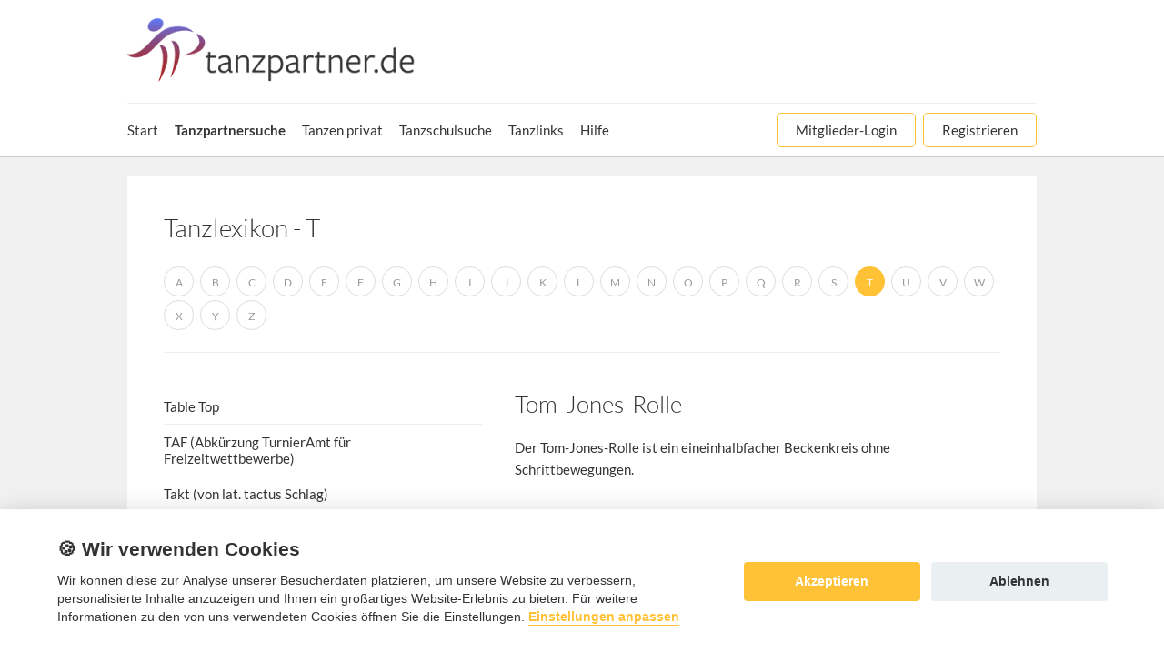

--- FILE ---
content_type: text/html; charset=UTF-8
request_url: https://ssl.tanzpartner.de/tanzlexikon_T_585.htm
body_size: 3727
content:
<!DOCTYPE html><html lang="de">
<head>
<meta charset="utf-8">
<script src="scripts.js"></script>
<link rel="stylesheet" href="https://ajax.googleapis.com/ajax/libs/jqueryui/1.12.1/themes/smoothness/jquery-ui.css">
<link rel="stylesheet" href="/css/ui.dropdownchecklist.standalone.css">
<link rel="stylesheet" href="/css/styles.css?12">
<link rel="stylesheet" href="/cookieconsent/cookieconsent.css">
<link rel="stylesheet" href="https://use.fontawesome.com/releases/v5.0.7/css/all.css">
<link rel="stylesheet" type="text/css" href="/css/font-awesome.css">
<link rel="apple-touch-icon" href="/apple-touch-icon.png"/>
    <script id="dacs" src="https://download.digiaccess.org/digiaccess" defer></script>
<script>

/* +scroll+',resizable' */

var win = null;
function NewWindow(mypage,myname,w,h,scroll){
LeftPosition = (screen.width) ? (screen.width-w)/2 : 0;
TopPosition = (screen.height) ? (screen.height-h)/2 : 0;
settings =
'height='+h+',width='+w+',top='+TopPosition+',left='+LeftPosition+',scrollbars=yes'
win = window.open(mypage,myname,settings)
if(win.window.focus){win.window.focus();}
}

</script>

<meta name="description" content="Der Tom-Jones-Rolle ist ein eineinhalbfacher Beckenkreis ohne Schrittbewegungen.">
<link rel="home" href="http://ssl.tanzpartner.de">
<meta name="verify-v1" content="6BPp9Ac3FOQiMiIAgW3fLkcfchQtZDodjTqJeV5o+6o=">
<meta name="language" content="DE">
<meta name="audience" content="all">
<meta name="revisit-after" content="7 Days">
<meta name="viewport" content="width=device-width, initial-scale=1, user-scalable=yes">
<meta name="robots" content="index,follow">
<link rel="shortcut icon" href="/favicon.ico" type="image/x-icon">
<link title="tanzpartner.de" rel="search" type="application/opensearchdescription+xml" href="/suche.xml">
<link rel="alternate" type="application/rss+xml" title="Tanzpartner - neue Mitglieder" href="/feed.rss">
<link rel="help" href="hilfe.htm">
<link rel="toc" href="tanzpartner.htm">
<style type="text/css">
.clipper select { font-size:1em; border:none; }
hr { color: transparent; background:transparent; margin-top:2px; margin-bottom:8px; }
</style>

<title>Tom-Jones-Rolle | Tanzpartner.de - Tanzpartner-B&ouml;rse - Suche</title>


<script src="https://ajax.googleapis.com/ajax/libs/jquery/3.1.1/jquery.min.js"></script>
<script src="https://ajax.googleapis.com/ajax/libs/jqueryui/1.12.1/jquery-ui.min.js"></script>
<script src="/js/jquery.matchHeight.js?2026-01"></script>
<script src="/js/imageMapResizer.min.js?2026-01"></script>
<script src="/js/jquery.form.js?2026-01"></script>
<script src="/js/mastScripts.js?2026-01" type="text/javascript"></script>
<script src="/js/tp.js?2026-01">1</script>
<script src="/js/ui.dropdownchecklist-1.5-min.js"></script>
<meta name="viewport" content="width=device-width, initial-scale=1, user-scalable=no">
</head>
<body  class="matchheight">

<div id="tp-wrapper">
	<header>
		<div class="inner-wrapper">
			<div id="header-top">
				<div class="col-2 header-logo">
	<a href="index.php">
		<img src="/images/logo/tanzpartner_logo.png" alt="Tanzpartner.de - Tanzpartnerbörse - Turniertanz, Standard, Latein, Salsa, Discofox, Tango Argentino, Rock ’n’ Roll, Swing, Boogie, Formationstanz">
	</a>
</div>
 <div class="col-2" style="text-align: right;">
	</div> 
			</div>
		</div>


		<div class="nav-wrapper border">
			<div class="mobile-header">
				<div class="inner-wrapper">
					<div class="logo-mobile">
						<a href="/" title="Tanzparter Startseite"><img src="/images/logo/tanzpartner_logo.png"></a>
					</div>
						<div class="mobile-nav-user">
							<a href="einloggen.htm">
							<img src="/images/user.png" alt="Tanzpartner Benutzer">
							</a>
						</div>
					<div class="mobile-menu">
						<div class="mobile-menu-toggle">
							<img src="/images/mobile_nav.png" alt="Tanzpartner mobiles Men&uuml;">
							<img src="/images/mobile_nav_close.png" alt="Tanzpartner mobiles Men&uuml; schlie&szlig;en" style="display: none;">
						</div>
					</div>
				</div>
			</div>

			<div class="inner-wrapper nav-mobil">
				<nav>
										 
				
<div class="nav-left">
    <a href="/">
        <div class="menu-item " style="margin-left: 0;">
            Start
        </div>
    </a>

    <a href="/tanzpartner.htm">
        <div class="menu-item ">
            <b>Tanzpartnersuche</b>
        </div>
    </a>
    <a href="/?kat1suche=1&land=1&sort=1&p=suche&send=1&privat=1">
        <div class="menu-item ">
            Tanzen privat
        </div>
    </a>


    <a href="/tanzschulen.htm">
        <div class="menu-item ">
            Tanzschulsuche
        </div>
    </a>


    <a href="/links.htm">
        <div class="menu-item ">
            Tanzlinks
        </div>
    </a>

    <a href="/hilfe.htm">
        <div class="menu-item ">
            Hilfe
        </div>
    </a>
</div>
<div class="nav-right">

    
        <a href="/einloggen.htm">
            <div class="menu-item cta ">
                Mitglieder-Login
            </div>
        </a>

        <a href="/registrieren.htm">
            <div class="menu-item cta " style="margin-left: 5px;">
                Registrieren
            </div>
        </a>

        </div>				</nav>
			</div>	
		</div>
	</header>

	<!-- Eingeloggt als Bereich -->
		

	


	        <section class="main-include-section" style="background: #F1F1F1;">
        <div class="inner-wrapper" style="position: relative;">
            
	
			<section class="main-content-2" style="background: #F1F1F1;">
	<div class="inner-wrapper">
		<div class="content">
			<h1>Tanzlexikon - T</h1>
    
     
       
        <div class="lex-letter-toggle">Wählen Sie einen Buchstaben</div><div class="lexicon-letter"> <a href="tanzlexikon_A.htm" class="pagination-btn ">A</a>  <a href="tanzlexikon_B.htm" class="pagination-btn ">B</a>  <a href="tanzlexikon_C.htm" class="pagination-btn ">C</a>  <a href="tanzlexikon_D.htm" class="pagination-btn ">D</a>  <a href="tanzlexikon_E.htm" class="pagination-btn ">E</a>  <a href="tanzlexikon_F.htm" class="pagination-btn ">F</a>  <a href="tanzlexikon_G.htm" class="pagination-btn ">G</a>  <a href="tanzlexikon_H.htm" class="pagination-btn ">H</a>  <a href="tanzlexikon_I.htm" class="pagination-btn ">I</a>  <a href="tanzlexikon_J.htm" class="pagination-btn ">J</a>  <a href="tanzlexikon_K.htm" class="pagination-btn ">K</a>  <a href="tanzlexikon_L.htm" class="pagination-btn ">L</a>  <a href="tanzlexikon_M.htm" class="pagination-btn ">M</a>  <a href="tanzlexikon_N.htm" class="pagination-btn ">N</a>  <a href="tanzlexikon_O.htm" class="pagination-btn ">O</a>  <a href="tanzlexikon_P.htm" class="pagination-btn ">P</a>  <a href="tanzlexikon_Q.htm" class="pagination-btn ">Q</a>  <a href="tanzlexikon_R.htm" class="pagination-btn ">R</a>  <a href="tanzlexikon_S.htm" class="pagination-btn ">S</a>  <a href="tanzlexikon_T.htm" class="pagination-btn active">T</a>  <a href="tanzlexikon_U.htm" class="pagination-btn ">U</a>  <a href="tanzlexikon_V.htm" class="pagination-btn ">V</a>  <a href="tanzlexikon_W.htm" class="pagination-btn ">W</a>  <a href="tanzlexikon_X.htm" class="pagination-btn ">X</a>  <a href="tanzlexikon_Y.htm" class="pagination-btn ">Y</a>  <a href="tanzlexikon_Z.htm" class="pagination-btn ">Z</a> </div><p class="term-mobile">Wählen Sie nun einen Begriff aus unserem Lexikon mit dem Buchstaben T.</p><div class="lex-link-toggle">Wählen Sie einen Begriff</div><div class='lexicon-container'><div class='lexicon-link-container'><div class="lexicon-link"><a  href="tanzlexikon_T_548.htm">Table Top</a></div><div class="lexicon-link"><a  href="tanzlexikon_T_549.htm">TAF (Abk&uuml;rzung TurnierAmt f&uuml;r Freizeitwettbewerbe)</a></div><div class="lexicon-link"><a  href="tanzlexikon_T_550.htm">Takt (von lat. tactus Schlag)</a></div><div class="lexicon-link"><a  href="tanzlexikon_T_551.htm">Tango</a></div><div class="lexicon-link"><a  href="tanzlexikon_T_552.htm">Tango-Argentino</a></div><div class="lexicon-link"><a  href="tanzlexikon_T_553.htm">Tanzabzeichen</a></div><div class="lexicon-link"><a  href="tanzlexikon_T_554.htm">Tanzb&uuml;cher</a></div><div class="lexicon-link"><a  href="tanzlexikon_T_555.htm">Tanzen</a></div><div class="lexicon-link"><a  href="tanzlexikon_T_556.htm">Tanzfl&auml;che</a></div><div class="lexicon-link"><a  href="tanzlexikon_T_557.htm">Tanzhaltung Latein</a></div><div class="lexicon-link"><a  href="tanzlexikon_T_558.htm">Tanzhaltung Standard</a></div><div class="lexicon-link"><a  href="tanzlexikon_T_559.htm">Tanzkreis</a></div><div class="lexicon-link"><a  href="tanzlexikon_T_560.htm">Tanzlehrer</a></div><div class="lexicon-link"><a  href="tanzlexikon_T_561.htm">Tanzmusik</a></div><div class="lexicon-link"><a  href="tanzlexikon_T_562.htm">Tanzrichtung</a></div><div class="lexicon-link"><a  href="tanzlexikon_T_563.htm">Tanzschule</a></div><div class="lexicon-link"><a  href="tanzlexikon_T_564.htm">Tanzunterricht</a></div><div class="lexicon-link"><a  href="tanzlexikon_T_565.htm">Tanzverbote</a></div><div class="lexicon-link"><a  href="tanzlexikon_T_566.htm">Tap</a></div><div class="lexicon-link"><a  href="tanzlexikon_T_567.htm">Tap Dance</a></div><div class="lexicon-link"><a  href="tanzlexikon_T_568.htm">Teilgewicht</a></div><div class="lexicon-link"><a  href="tanzlexikon_T_569.htm">Telemark</a></div><div class="lexicon-link"><a  href="tanzlexikon_T_570.htm">Tempo</a></div><div class="lexicon-link"><a  href="tanzlexikon_T_571.htm">Terpsichore</a></div><div class="lexicon-link"><a  href="tanzlexikon_T_572.htm">Three Cha-Cha-Chas</a></div><div class="lexicon-link"><a  href="tanzlexikon_T_573.htm">Three-Threes</a></div><div class="lexicon-link"><a  href="tanzlexikon_T_574.htm">Throwaway Oversway</a></div><div class="lexicon-link"><a  href="tanzlexikon_T_575.htm">Tiert&auml;nze</a></div><div class="lexicon-link"><a  href="tanzlexikon_T_576.htm">Tilt</a></div><div class="lexicon-link"><a  href="tanzlexikon_T_577.htm">Time Step</a></div><div class="lexicon-link"><a  href="tanzlexikon_T_578.htm">Timing</a></div><div class="lexicon-link"><a  href="tanzlexikon_T_579.htm">Tipple Chasse</a></div><div class="lexicon-link"><a  href="tanzlexikon_T_580.htm">Tip-Schritt</a></div><div class="lexicon-link"><a  href="tanzlexikon_T_581.htm">Tipsy</a></div><div class="lexicon-link"><a  href="tanzlexikon_T_582.htm">Toe Heel Swivels</a></div><div class="lexicon-link"><a  href="tanzlexikon_T_583.htm">Toe Taps</a></div><div class="lexicon-link"><a  href="tanzlexikon_T_584.htm">Tollgate (engl. Zollschranke)</a></div><div class="lexicon-link"><a style="font-weight:bold;" href="tanzlexikon_T_585.htm">Tom-Jones-Rolle</a></div><div class="lexicon-link"><a  href="tanzlexikon_T_586.htm">Topgewicht</a></div><div class="lexicon-link"><a  href="tanzlexikon_T_587.htm">Top Spin</a></div><div class="lexicon-link"><a  href="tanzlexikon_T_588.htm">Touch Dancing</a></div><div class="lexicon-link"><a  href="tanzlexikon_T_589.htm">Translation</a></div><div class="lexicon-link"><a  href="tanzlexikon_T_590.htm">Travelling Bota Fogos</a></div><div class="lexicon-link"><a  href="tanzlexikon_T_591.htm">Travelling Contra Check</a></div><div class="lexicon-link"><a  href="tanzlexikon_T_592.htm">Travelling Volta</a></div><div class="lexicon-link"><a  href="tanzlexikon_T_593.htm">Tripple Wave</a></div><div class="lexicon-link"><a  href="tanzlexikon_T_594.htm">TSIV (Abk&uuml;rzung Tanzschulinhaber - Vereinigung)</a></div><div class="lexicon-link"><a  href="tanzlexikon_T_595.htm">TSO (Abk&uuml;rzung Turnier- und Sport-Ordnung des DTV)</a></div><div class="lexicon-link"><a  href="tanzlexikon_T_596.htm">TSTV (Abk&uuml;rzung Tanzsporttrainer-Vereinigung)</a></div><div class="lexicon-link"><a  href="tanzlexikon_T_597.htm">Tuchf&uuml;hlung</a></div><div class="lexicon-link"><a  href="tanzlexikon_T_598.htm">Tumble Turn</a></div><div class="lexicon-link"><a  href="tanzlexikon_T_599.htm">Turkey Trot (engl. Putertrab, Truthahngalopp)</a></div><div class="lexicon-link"><a  href="tanzlexikon_T_600.htm">Turkish Towel (engl. T&uuml;rkisches Handtuch)</a></div><div class="lexicon-link"><a  href="tanzlexikon_T_601.htm">Turn (engl. Drehung)</a></div><div class="lexicon-link"><a  href="tanzlexikon_T_602.htm">Turning Lock</a></div><div class="lexicon-link"><a  href="tanzlexikon_T_603.htm">Twinkle</a></div><div class="lexicon-link"><a  href="tanzlexikon_T_604.htm">Twist (von engl. to twist verdrehen)</a></div><div class="lexicon-link"><a  href="tanzlexikon_T_605.htm">Twists</a></div><div class="lexicon-link"><a  href="tanzlexikon_T_606.htm">Twist Turn (engl. Spiraldrehung)</a></div><div class="lexicon-link"><a  href="tanzlexikon_T_607.htm">Two Step</a></div></div><div class="description"><h2>Tom-Jones-Rolle</h2><p>Der Tom-Jones-Rolle ist ein eineinhalbfacher Beckenkreis ohne Schrittbewegungen.</p></div></div		 
		
  
		</div>
	</div>
</section>			 


                        <div id="skyscraper">
                
<!-- START ADVERTISER: ElitePartner DE from awin.com -->

<a href="https://www.awin1.com/cread.php?s=2661390&v=11791&q=391603&r=398381">
    <img src="https://www.awin1.com/cshow.php?s=2661390&v=11791&q=391603&r=398381" border="0">
</a>

<!-- END ADVERTISER: ElitePartner DE from awin.com -->







            </div>
        </div><!--/inner-wrapper-->
    </section><!--/section-content-->



            	<footer>
		<div class="inner-wrapper">
			<div class="footer-layout-4">
	<div class="footer-col">
		<span class="footer-heading">Tanzparter</span>
		<ul>
			<li><a href="/einloggen.htm">Mitglieder-Login</a></li>
			<li><a href="/tanzpartner.htm">Tanzpartnersuche</a></li>
			<li><a href="/tanzpartner_stadtauswahl.htm">Tanzpartner nach St&auml;dten</a></li>
			<li><a href="/tanzschulen.htm">Tanzschulsuche</a></li>
		</ul>
	</div>
	<div class="footer-col">
		<span class="footer-heading">Tanzschulen</span>
		<ul>
			<li><a href="/tanzschulen">Tanzschul-Login</a></li>
			<li><a href="/tanzschulanmeldung.htm">Tanzschule registrieren</a></li>
			<li><a href="/werbung.htm">Werbung</a></li>
			
		</ul>
	</div>
        
    <div class="footer-col">
		<span class="footer-heading">Partner</span>
		<ul>
			<li><a href="https://ticketbil.de">Ticketbil.de<br>eTicket Service</a></li>
			
		</ul>
	</div>
  
	<div class="footer-col">
		<span class="footer-heading">Service</span>
		<p>Unser Tanzpartner-Service hilft Ihnen bei Fragen und Anregungen gerne weiter!</p>
		<p style="padding-top: 10px;"><a href="mailto:service@tanzpartner.de">service@tanzpartner.de</a></p>
	</div>
</div>
<div class="footer-copyright">
	<div class="copy">
		Copyright &copy; 2026 tanzpartner.de
	</div>
	<div class="footer-nav">
		<ul>

            <li><a href="javascript: cc.showSettings(0); void(0)">Cookies&nbsp;&amp;&nbsp;Tracking</a></li>
			<li><a href="/datenschutz.htm">Datenschutz</a></li>
			<li><a href="/agb.htm">AGB</a></li>
			<li><a href="/impressum.htm">Impressum</a></li>
		</ul>
	</div>
</div>		</div>
	</footer>
		
	
</div><!--/tp-wrapper-->

<div id="back-to-top">
	<i class="fa fa-angle-up" aria-hidden="true"></i>
</div>



<script defer src="/cookieconsent/cookieconsent.js"></script>

</body>
</html>

--- FILE ---
content_type: text/css
request_url: https://ssl.tanzpartner.de/css/ui.dropdownchecklist.standalone.css
body_size: 586
content:
/** Minimal stand-alone css for dropdownchecklist support
    We highly recommend using JQuery ThemeRoller instead  
*/
.ui-dropdownchecklist {
	font-size: 14px;
	color: black;
}

.ui-dropdownchecklist-dropcontainer-wrapper {
    max-width: 80%;
}

.ui-dropdownchecklist-selector {
	height: 20px;
	border: 1px solid #ddd;
	background: #fff;
}
.ui-state-hover, .ui-state-active {
	border-color: #5794bf;
}
.ui-dropdownchecklist-dropcontainer {
	background-color: #fff;
	border: 1px solid #999;
}
.ui-dropdownchecklist-item {
    background: #fff !important;
    padding-left:10px;
    line-height: 30px;
}
.ui-state-hover {
	background-color: #39f;
}
.ui-state-disabled label {
	color: #ccc;
}
.ui-dropdownchecklist-group {
	font-weight: bold;
	font-style: italic;
}
.ui-dropdownchecklist-indent {
	padding-left: 7px;
}
/* Font size of 0 on the -selector and an explicit medium on -text required to eliminate 
   descender problems within the containers and still have a valid size for the text */
.ui-dropdownchecklist-selector-wrapper {
	vertical-align: middle;
	font-size: 0;
    width:100% !important;
}

.ui-dropdownchecklist-text {
	font-size: 12px;
    padding-left:8px;
	/* line-height: 20px; */
}
.ui-dropdownchecklist-group {
	padding: 1px 2px 2px 2px;
}
.ui-dropdownchecklist-selector {
    font-size: 0;
    width:100% !important;
    box-sizing: border-box;
    height: 42px;
    line-height: 42px;
    padding: 0 10px;
    border-radius: 5px;
    background-image: url(../images/input_select.png);
    background-position: right;
    background-repeat: no-repeat;
}

--- FILE ---
content_type: text/css
request_url: https://ssl.tanzpartner.de/css/styles.css?12
body_size: 20851
content:
@charset "UTF-8";
/* @import url('https://fonts.googleapis.com/css?family=Lato:300,400,700,900'); */
/* lato-300 - latin */
@font-face {
 font-family: 'Lato';
 font-style: normal;
 font-weight: 300;
 src: url('/fonts/lato-v23-latin-300.eot'); /* IE9 Compat Modes */
 src: local(''),
 url('/fonts/lato-v23-latin-300.eot?#iefix') format('embedded-opentype'), /* IE6-IE8 */
 url('/fonts/lato-v23-latin-300.woff2') format('woff2'), /* Super Modern Browsers */
 url('/fonts/lato-v23-latin-300.woff') format('woff'), /* Modern Browsers */
 url('/fonts/lato-v23-latin-300.ttf') format('truetype'), /* Safari, Android, iOS */
 url('/fonts/lato-v23-latin-300.svg#Lato') format('svg'); /* Legacy iOS */
}

/* lato-regular - latin */
@font-face {
 font-family: 'Lato';
 font-style: normal;
 font-weight: 400;
 src: url('/fonts/lato-v23-latin-regular.eot'); /* IE9 Compat Modes */
 src: local(''),
 url('/fonts/lato-v23-latin-regular.eot?#iefix') format('embedded-opentype'), /* IE6-IE8 */
 url('/fonts/lato-v23-latin-regular.woff2') format('woff2'), /* Super Modern Browsers */
 url('/fonts/lato-v23-latin-regular.woff') format('woff'), /* Modern Browsers */
 url('/fonts/lato-v23-latin-regular.ttf') format('truetype'), /* Safari, Android, iOS */
 url('/fonts/lato-v23-latin-regular.svg#Lato') format('svg'); /* Legacy iOS */
}

/* lato-700 - latin */
@font-face {
 font-family: 'Lato';
 font-style: normal;
 font-weight: 700;
 src: url('/fonts/lato-v23-latin-700.eot'); /* IE9 Compat Modes */
 src: local(''),
 url('/fonts/lato-v23-latin-700.eot?#iefix') format('embedded-opentype'), /* IE6-IE8 */
 url('/fonts/lato-v23-latin-700.woff2') format('woff2'), /* Super Modern Browsers */
 url('/fonts/lato-v23-latin-700.woff') format('woff'), /* Modern Browsers */
 url('/fonts/lato-v23-latin-700.ttf') format('truetype'), /* Safari, Android, iOS */
 url('/fonts/lato-v23-latin-700.svg#Lato') format('svg'); /* Legacy iOS */
}

/* lato-900 - latin */
@font-face {
 font-family: 'Lato';
 font-style: normal;
 font-weight: 900;
 src: url('/fonts/lato-v23-latin-900.eot'); /* IE9 Compat Modes */
 src: local(''),
 url('/fonts/lato-v23-latin-900.eot?#iefix') format('embedded-opentype'), /* IE6-IE8 */
 url('/fonts/lato-v23-latin-900.woff2') format('woff2'), /* Super Modern Browsers */
 url('/fonts/lato-v23-latin-900.woff') format('woff'), /* Modern Browsers */
 url('/fonts/lato-v23-latin-900.ttf') format('truetype'), /* Safari, Android, iOS */
 url('/fonts/lato-v23-latin-900.svg#Lato') format('svg'); /* Legacy iOS */
}


* {margin: 0; padding: 0;}
body, html {background-color:#FFFFFF; font-family: 'Lato', Arial, Helvetica sans-serif; font-size: 15px; color: #333333;}
 a:link {COLOR:#333333}
  a:visited {COLOR:#333333}

  a.grey:link {COLOR:#666666}
  a.grey:visited {COLOR:#666666}
  a.grey:active {COLOR:#666666}
  a.grey:hover {COLOR:#FFFFFF}
   A {text-decoration: none}

h1 {font-size: 36px; text-align: center; color: #333333; font-weight: 300; padding: 0 0 40px 0;}
h2 {font-size: 30px; text-align: center; color: #333333; font-weight: 300; padding: 0 0 40px 0;}
input { box-sizing: border-box}

#tp-wrapper {display: block; width: 100%; height: auto;}
a.cta-link.mob {display: none;}
a.cta-link.back {width: auto; display: none !important;}
span.h2-subtext {display: block; color: #666; margin-top: -10px;}
.responsive-mob {display: none !important;}
.fixedHeight { min-height: 50px;}

/* Header & Menu */
header {display: block; width: 100%; height: auto; }
.inner-wrapper {display: block; width: 100%; max-width: 1000px; margin: 0 auto;}
#header-top {display: block; width: 100%; font-size: 0; padding: 10px 0; border-bottom: 1px solid #EEEEEE;}
.col-2 {display: inline-block; width: 49%; margin-right: 2%; font-size: 15px; vertical-align: top;}
.col-2:nth-child(2) {margin-right: 0; vertical-align: middle;}
#header-top.ts-admin-page .col-2 {vertical-align: middle;}
nav {padding: 0; transition: all 300ms ease-in-out; -webkit-transition: all 300ms ease-in-out; -moz-transition: all 300ms ease-in-out; display: block; font-size: 0;}
.menu-item {display: inline-block; padding: 20px 0; margin-left: 15px;}
nav a:hover {color: #666666;}
.menu-item.active {border-bottom: 2px solid #ffc237;}
.menu-item.cta {border: 1px solid #ffc237; height: 36px; padding: 0 20px; border-radius: 5px; line-height: 36px; margin-top: -10px; transition: all 200ms ease-in-out; -webkit-transition: all 200ms ease-in-out; -moz-transition: all 200ms ease-in-out;}
.menu-item.cta:hover {background: #ffc237; color: #FFFFFF!important;}
.message-notification {position: absolute; right: 0; top: 0; background: #FF8B2A; width: 24px; height: 24px; border-radius: 12px; font-size: 12px; color: #FFFFFF; text-align: center; line-height: 23px; margin: -6px -6px 0 0;}
.hasScrolled {position: fixed; top: 0; left: 0; right: 0; background: #FFFFFF; z-index: 2000; box-shadow: 1px 1px 5px 2px rgba(0,0,0,0.20);}
.body-padding {padding-top: 60px;}
.nav-left {display: inline-block; width: 65%; font-size: 15px;}
.nav-right {display: inline-block; width: 35%; font-size: 15px; text-align: right;}
.mobile-show {display: none;}
.header-logo {padding: 10px 0;}
.header-logo img {width: auto; height: 70px;}
.nav-wrapper.border {border-bottom: 1px solid #CCCCCC;}
span.ts_loggedin {display: block; font-weight: bold; padding-top: 5px;}
span.ts_bereich {font-size: 18px;}

/* Mobile Header */
.mobile-header {display: none; width: 100%; height: 60px;}
.logo-mobile {max-height: 44px; width: 185px; padding: 8px 0; margin: 0 auto;}
.logo-mobile img {max-height: 44px;}
.mobile-menu {position: absolute; width: 100px; height: 40px; margin: 10px 4% 0 0; right: 0; top: 0; text-align: right;}
.mobile-menu-toggle {width: 40px; height: 40px; margin: 0 0 0 0; display: inline-block; vertical-align: top;}
.mobile-menu-toggle img {width: 16px; height: 16px; padding: 12px 0 12px 24px;}
.mobile-nav-user {width: 40px; height: 40px; display: inline-block; position: absolute; top: 0; left: 0; margin: 10px 0 0 4%;}
.mobile-nav-user img {width: 32px; height: 32px; padding: 4px 20px 0 0;}

/* User Info wenn angemeldet */
#user-info {display: block; width: 100%; font-size: 0; padding: 7px 0; border-top: 1px solid #EEEEEE; height: 40px; line-height: 40px;}
.user-info-section {border-bottom: 1px solid #CCCCCC;}
#user-info .user-info-left {display: inline-block; width: 70%; font-size: 15px; height: 40px;}
#user-info .user-info-right {display: inline-block; width: 30%; text-align: right; font-size: 15px; height: 40px;}
#user-info .user-info-profilbild {width: 34px; height: 34px; margin: 3px 10px 0 0; background-color: #EEEEEE; border-radius: 20px; display: inline-block; float: left; background-size: cover; background-position: 50% 50%;}

/* Hero Section */
#hero-section {display: block; width: 100%; height: 600px; box-sizing: border-box; background: url(../images/tanzpartner_hero_image.jpg); background-size: cover; background-position: 50% 50%; position: relative;}
#hero-section-search {display: block; width: 100%; height: 500px; box-sizing: border-box; padding-top: 35px;}
#hero-section-search.tp {background: url(../images/tanzpartner_heading_suche.jpg); background-size: cover; background-position: 50% 20%; position: relative;}
#hero-section-search.ts {background: url(../images/hero-search-ts.jpg); background-size: cover; background-position: 50% 50%; position: relative;}

/* Main Search */
.main-search {display: block; width: 100%; max-width: 1000px; box-sizing: border-box; padding: 0px; position: absolute; margin-left: auto; margin-right: auto; left: 0; right: 0; top: 90px;}
.search-title {display: block; font-size: 28px; color: #333333; font-weight: 300; padding: 20px 0 10px 0; text-align: center; border: 1px solid #EEEEEE; border-bottom: 0;}
.search-title:after {content: ''; width: 80px; height: 2px; display: block; background: #ffc237; margin: 20px auto 0 auto;}
#search-wrapper {display: block; width: 100%; max-width: 360px; background: rgba(255, 255, 255, 1.0); box-sizing: border-box; padding: 30px 25px 25px 25px; border-radius: 3px;}
.search-row-main, .main-search-2 {display: block; width: 100%; font-size: 0;}
.search-row-main {margin-bottom: 15px;}
.main-search-2 {margin-top: 0px;}
.search-row-main .main-select {display: inline-block; width: 100%; font-size: 15px;}
.search-row-main .main-select select {height: 40px; border-radius: 5px; padding: 0 14px;}
.search-row-main .main-age-select {display: inline-block; width: 100%; font-size: 15px;}
.search-row-main .main-age-select select {height: 40px; padding: 0 14px; font-size: 15px;}
.search-row-main .main-search-btn {display: block; width: 100%; font-size: 15px;}
.search-row-main .main-search-btn input[type="submit"], .submit-mobile input[type="submit"] {font-size: 15px; height: 40px; border-radius: 5px; width: 100%; background: #ffc237; color: #FFFFFF; cursor: pointer; border: none !important; transition: all 0.3s ease-in-out; -webkit-transition: all 0.3s ease-in-out; -moz-transition: all 0.3s ease-in-out;}
.submit-mobile input[type="submit"] {height: 40px; border-radius: 5px; margin-top: 10px;}
.search-row-main .main-search-btn input[type="submit"]:hover {background: #333333;}
.row-heading {display: inline-block; color: #333333; padding-bottom: 4px;}
.form-1 input {appearance: none; -webkit-appearance: none; -moz-appearance: none; width: 100%; padding: 0 14px; border-radius: 5px; background: #FFFFFF; font-size: 15px; color: #666666; border: 1px solid #DDDDDD !important; height: 40px;}
.form-1 select {appearance: none; -webkit-appearance: none; -moz-appearance: none; width: 100%; height: 40px; box-sizing: border-box; padding: 0 14px; border-radius: 5px; background-image:url(../images/input_select.png); background-position: right; background-repeat: no-repeat; cursor: pointer; background-color: #FFFFFF; color: #666666; border: 1px solid #DDDDDD !important; font-size: 15px;}
.form-1 select:focus, .form-1 input:focus {border-color: #ffc237 !important; box-shadow: none; outline: none; box-sizing: border-box}
.main-search-2 .col {display: inline-block; width: 49%; margin-right: 2%; font-size: 15px; vertical-align: top;}
.main-search-2 .col:last-child {margin-right: 0;}
.form-1 .form-col-2 {display: block; width: 100%; font-size: 0;}
.form-1 .form-col-2 .col {display: inline-block; width: 49%; font-size: 15px; margin-right: 2%}
.form-1 .form-col-2 .col:nth-child(2) {margin-right: 0;}
.main-search-mob {display: none;}
.submit-mobile {display: none; margin-bottom: 10px;}
span.main-search-heading {display: block; font-size: 24px; font-weight: 300; margin-bottom: 30px;}

/* Search Page */
.section-search { padding: 60px 0;}
#hero-search-wrapper {display: block; width: 100%; max-width: 1000px; box-sizing: border-box; margin: 0 auto 0 auto; background: #FFFFFF;}
.main-search-row {display: block; width: 100%; font-size: 0;}
.main-search-row .input {display: inline-block; width: 75%; font-size: 15px;}
.main-search-row .search {display: inline-block; width: 25%; font-size: 15px;}
.main-search-row .input select {appearance: none; -webkit-appearance: none; -moz-appearance: none; width: 100%; height: 44px; box-sizing: border-box; padding: 0 14px; background-image:url(../images/input_select.png); background-position: right; background-repeat: no-repeat; cursor: pointer; background-color: #FFFFFF; color: #666666; border: 1px solid #DDDDDD !important; font-size: 15px; border-radius: 5px; border-top-right-radius: 0; border-bottom-right-radius: 0;}
.main-search-row .input input {appearance: none; -webkit-appearance: none; -moz-appearance: none; width: 100%; height: 44px; box-sizing: border-box; padding: 0 14px; cursor: pointer; background-color: #FFFFFF; color: #666666; border: 1px solid #DDDDDD !important; font-size: 15px; border-radius: 5px; border-top-right-radius: 0; border-bottom-right-radius: 0;}
.main-search-row .input input:focus {border-color: #ffc237 !important;}
.main-search-row .search button[type="submit"] {appearance: none; -webkit-appearance: none; -moz-appearance: none; font-size: 15px; height: 44px; line-height: 42px; padding: 0; background: #ffc237; color: #FFFFFF; cursor: pointer; margin-top: 10px; border: none !important; width: 100%; border-radius: 0; border-top-right-radius: 5px; border-bottom-right-radius: 5px; transition: all 0.3s ease-in-out; -webkit-transition: all 0.3s ease-in-out; -moz-transition: all 0.3s ease-in-out;}
.meta-search-row {display: block; width: 100%; font-size: 0; margin-top: 20px;}
.meta-search-row .col {display: inline-block; width: 32%; font-size: 15px; margin-right: 2%;}
.meta-search-row .col:last-child {margin-right: 0;}
.meta-search-row input[type=text] {appearance: none; -webkit-appearance: none; -moz-appearance: none; width: 100%; padding: 0 14px; color: #666666; border: none; border: 1px solid #DDDDDD; font-size: 15px; height: 50px; line-height: 48px; border-radius: 5px;}
.meta-search-row select {appearance: none; -webkit-appearance: none; -moz-appearance: none; width: 100%; box-sizing: border-box; padding: 0 14px; background-image:url(../images/input_select.png); background-position: right; background-repeat: no-repeat; cursor: pointer; background-color: #FFFFFF; color: #666666; border: 1px solid #DDDDDD !important; font-size: 15px; height: 50px; line-height: 48px; border-radius: 5px;}
.main-search-row *:focus, .meta-search-row *:focus {outline: none;}
#hero-search-wrapper select:focus {border-color: #ffc237 !important;}
#hero-search-wrapper input[type=text]:focus {border-color: #ffc237 !important;}
#hero-search-wrapper button[type=submit]:hover {background: #333333;}
.main-search-row .search button[type="submit"]:hover {background: #333333;}

.mobile-search-input {display: none;}
.mobile-search-input button[type="submit"] {appearance: none; -webkit-appearance: none; -moz-appearance: none; font-size: 15px; height: 50px; line-height: 50px; padding: 0; background: #ffc237; color: #FFFFFF; cursor: pointer; margin-top: 10px; border: none !important; width: 100%; border-radius: 5px;}
.hero-section-heading {display: block; width: 100%; max-width: 1000px; position: absolute; left: 50%; top: 50%; transform: translate(-50%, -50%); text-align: center;}
.scrollDown {position: absolute; margin-left: auto; margin-right: auto; left: 0; right: 0; max-width: 1000px; width: 100%; text-align: center; bottom: 60px;}
.scrollDown .heading {font-size: 15px; color: #FFFFFF; font-weight: 300; letter-spacing: 1px; text-shadow: 1px 1px 1px #000000;}
.scrollDown .arrow {width: 50px; height: 50px; box-sizing: border-box; text-align: center; line-height: 48px; border: 0 solid #FFFFFF; margin: 0 auto; border-radius: 30px; color: #FFFFFF; margin-top: 10px; background: rgba(255,194,55,0.65); transition: all 0.3s ease-in-out; -webkit-transition: all 0.3s ease-in-out; -moz-transition: all 0.3s ease-in-out; cursor: pointer;}
.scrollDown .arrow:hover {background: #ffc237;}
.scrollDown .fa {font-size: 26px; padding-top: 12px;}
.hero-section-heading h1 {color: #FFFFFF; font-size: 50px; text-shadow: 1px 1px 2px #000000; padding-bottom: 10px;}
.hero-section-heading .sub-heading {color: #FFFFFF; text-shadow: 1px 1px 2px #000000; font-size: 26px; font-weight: 300;}
.section-heading-mobile {display: none;}
.section-heading-mobile h1 {padding-bottom: 10px; font-size: 36px}
.form-heading {display: block; text-align: center; font-size: 26px; font-weight: 300; padding-bottom: 30px;}


#full-width-search {display: block; width: 100%; font-size: 0; margin: 20px 0 0 0;}
#full-width-search .row {display: block;}
#full-width-search .column_3_3 {display: inline-block; font-size: 16px; width: 100%; margin-bottom: 20px;}
#full-width-search .column_1_3 {display: inline-block; font-size: 15px; width: 32%; margin: 0 2% 20px 0;}
#full-width-search .row .column_1_3:nth-child(3n) {margin-right: 0;}
#full-width-search .column_2_3 {display: inline-block; font-size: 15px; width: 49%; margin: 0 2% 20px 0;}
#full-width-search .column_2_3:last-child {margin-right: 0;}
#full-width-search .column_1_3.full-width.search {display: block; width: 100%; margin-right: 0; text-align: center;}
span.input-label {display: block; padding-bottom: 4px; font-weight: bold; font-size: 13px;}
#full-width-search select {appearance: none; -webkit-appearance: none; -moz-appearance: none; width: 100%; box-sizing: border-box; padding: 0 14px; background-image:url(../images/input_select.png); background-position: right; background-repeat: no-repeat; cursor: pointer; background-color: #FFFFFF; color: #666666; border: 1px solid #DDDDDD !important; font-size: 15px; height: 44px; border-radius: 5px; box-sizing: border-box}
#full-width-search input[type=text], #full-width-search input[type=password], .page-search-colored input[type=text] {appearance: none; -webkit-appearance: none; -moz-appearance: none; width: 100%; padding: 0 14px; border-radius: 5px; background: #FFFFFF; font-size: 15px; color: #666666; border: 1px solid #DDDDDD !important; height: 44px; line-height: 42px; box-sizing: border-box}
#full-width-search button[type="submit"], .page-search-colored button[type="submit"] {appearance: none; -webkit-appearance: none; -moz-appearance: none; font-size: 15px; height: 40px; line-height: 40px; border-radius: 5px; padding: 0; background: #ffc237; color: #FFFFFF; cursor: pointer; margin-top: 10px; border: none !important; width: 100%; transition: all 0.3s ease-in-out; -webkit-transition: all 0.3s ease-in-out; -moz-transition: all 0.3s ease-in-out; box-sizing: border-box}
#full-width-search button[type="submit"]:hover, .page-search-colored button[type="submit"]:hover {background: #333333; box-sizing: border-box}
#full-width-search .fa-search {padding-right: 7px;}
#full-width-search input[type=text]:focus, select:focus, .page-search-colored input[type=text]:focus {outline: none; border: 1px solid #ffc237 !important;}
.page-search-colored .fa-search {padding-right: 7px;}
.page-search-colored button[type="submit"] {height: 34px; line-height: 34px; margin: 0;}
.checkbox-container {display: block; width: 100%;}
.checkbox-container .check {display: table-cell; padding-right: 10px;}
.checkbox-container .label {display: table-cell;}
.checkbox-container .label img {width: 16px; height: auto;}
.checkbox-container .label label {cursor: pointer;}
.checkbox-container input[type=checkbox] {position: relative; top: -1px;}
.radio-container {display: inline-block;}
.radio-container .input {display: table-cell; padding-right: 10px;}
.radio-container .label {display: table-cell;}
.radio-container .label label {cursor: pointer;}
.valign {vertical-align: middle;}
.page-search-colored {display: block; width: 100%; box-sizing: border-box; padding: 30px 20px; background: rgba(255,194,55,0.1); border: 1px solid rgba(255,194,55,0.3)}
.page-search-colored .row {display: block; width: 100%; font-size: 0;}
.page-search-colored .row .column_1_3 {display: inline-block; font-size: 15px; width: 32%; margin: 0;}
.page-search-colored .row .column_2_3 {display: inline-block; font-size: 15px; width: 66%; margin: 0 2% 0 0;}
.page-search-colored .row .column_half {display: inline-block; font-size: 15px; width: 49%; margin: 0 2% 20px 0;}
.page-search-colored .row .column_half:last-child {margin-right: 0;}
.page-search-colored span.input-label {font-size: 15px;}
a.show-all-ts {display: inline-block; font-size: 15px; height: 44px; line-height: 42px; border-radius: 5px; padding: 0 34px; background: #ffc237; color: #FFFFFF; text-align: center; transition: all 0.3s ease-in-out; -webkit-transition: all 0.3s ease-in-out; -moz-transition: all 0.3s ease-in-out; margin-top: 10px;}
a.show-all-ts:hover {background: #333333;}
.centered-submit {font-size: 15px; text-align: center;}
.centered-submit .divider {border-bottom: 1px solid #DDDDDD; width: 100%; max-width: 600px; margin: 20px auto 10px auto;}
.centered-submit button[type=submit] {width: auto !important; padding: 0 40px !important;}
select.big-search {height: 44px !important; line-height: 42px;}
#full-width-search .column_1_3.full-width.search button[type="submit"] {display: inline-block; width: auto; padding: 0 34px; height: 44px; line-height: 42px; border-radius: 5px;}

table#vergleich {width: 100%; border-collapse:collapse; max-width: 800px; margin: 60px auto 40px auto;}
table#vergleich tr {border-bottom: 1px solid #DDDDDD;}
table#vergleich th {width: 15%;}
table#vergleich th, table#vergleich td {padding: 15px 0;}
table#vergleich th:first-child {width: 70%;}
table#vergleich td.center {text-align: center;}
table#vergleich .fa-check {color: #009900;}
table#vergleich .fa-times {color: #D40D12;;}

/* Search Result Page */
.search-result-filter {display: block; padding: 0; font-size: 0;}
.search-result-filter .col {display: inline-block; width: 50%; font-size: 15px;}
.search-result-filter span.search-filter {display: block; font-size: 14px; padding-bottom: 5px;}
.search-result-filter a.plz-link, .choose-plz a.plz-link {width: 36px; height: 36px; line-height: 36px; text-align: center; border-radius: 5px; border: 1px solid #DDDDDD; box-sizing: border-box; display: inline-block; color: #333333; font-size: 14px; margin-right: 3px;}
.search-result-filter a.plz-link:hover {background: #DDDDDD;}
.search-result-filter a.plz-link.active, .choose-plz a.plz-link:hover {background: #ffc237; color: #FFFFFF; border-color: #ffc237;}
.toggle-search-filter {display: none; width: 100%; height: 60px; line-height: 60px; position: relative;}
.toggle-search-filter span:after {content: "\f0dd"; font-family: FontAwesome; padding-left: 10px; position: relative; top: -2px;}
.toggle-search-filter.active {border-bottom: 1px solid #DDDDDD;}
.toggle-search-filter.active span:after {content: "\f0de"; font-family: FontAwesome; padding-left: 10px; position: relative; top: 5px;}
.toggle-search-filter .filter-icon {position: absolute; top: 0; right: 0; font-size: 18px;}
.toggle-search-filter .filter-icon .fa-filter {padding-top: 21px;}
.search-result-count {color: #666666; padding: 20px 0; margin: 0 0 30px 0; border-bottom: 1px solid #CCCCCC; text-align: left;}
.search-result-count-row {display: block; width: 100%; font-size: 0;}
.search-result-count-col {display: inline-block; width: 50%; font-size: 15px;}
.search-result-row {display: block; padding: 20px; box-sizing: border-box; background: #FFFFFF; margin-bottom: 20px;}
.search-result-col-container {display: block; width: 100%; font-size: 0;}
.search-result-col-container .col {display: inline-block; font-size: 15px;}
.search-result-col-container .col:first-child {width: 22%; margin-right: 4%;}
.search-result-col-container .col:last-child {width: 74%; vertical-align: top; position: relative;}
.search-result-col-container .info-row {display: block; color: #999999; font-size: 14px; padding-bottom: 5px;}
.search-result-col-container .info-row .icon {display: table-cell;}
.search-result-col-container .info-row .info {display: table-cell;}
.search-result-col-container .info-row .info a {color: #999999;}
.search-result-col-container .info-row .icon .fa-phone {padding-right: 12px;}
.search-result-col-container .info-row .icon .fa-map-marker {padding-right: 15px;}
.search-result-col-container .info-row .icon .fa-envelope {padding-right: 10px;}
.search-result-col-container .info-row .icon .fa-link {padding-right: 12px;}
.ts-search-img {width: 100%; padding-top: 100%; background: #F1F1F1; background-size: cover; background-position: 50% 50%; position: relative;}
.ts-search-img .geschlecht-img, .mitglied-premium .premium-img {width: 20px; height: auto; margin: 10px;}
.srp-name-row {display: block; width: 100%; font-size: 0; border-bottom: 1px solid RGBA(0,0,0,0.2);}
.col-name {display: inline-block; font-size: 15px; width: 60%;}
.col-active {display: inline-block; font-size: 15px; width: 40%; text-align: right;}
span.online {color: #009900;}
span.srp-entfernung {display: block; padding: 15px 0;}
.srp-cta-row {display: block; border-top: 1px solid RGBA(0,0,0,0.2); padding-top: 15px; margin-top: 15px;}
span.tanzniveau {display: block; padding-bottom: 7px;}
span.tanzkategorie {display: block; border-bottom: 1px solid RGBA(0,0,0,0.2); padding-bottom: 15px;}
.srp-ad_t4u {display: block; width: 100%; padding: 20px; background: #FFFFFF; box-sizing: border-box; text-align: left; margin-bottom: 20px;}
.srp-ad-container {display: block; width: 100%; font-size: 0;}
.srp-ad-col {display: inline-block; width: 22%; margin-right: 4%; font-size: 15px; vertical-align: middle;}
.srp-ad-col:last-child {display: inline-block; width: 74%; margin-right: 0;}
.srp-ad-col img {width: 100%; height: auto;}
.col.username-mobile {display: none; width: 66%; vertical-align: bottom;}
.srp-ad-container-bottom {display: block; width: 100%; font-size: 0; margin: 20px 0 10px 0;}
.srp-ad-container-bottom .srp-ad-col-bottom {display: inline-block; width: 23.5%; margin-right: 2%; font-size: 15px; box-sizing: border-box; background: #FFFFFF; border: 1px solid #EEEEEE;}
.srp-ad-container-bottom .srp-ad-col-bottom:last-child {margin-right: 0;}

span.ts-search-name {display: block; font-size: 18px; padding-bottom: 15px;}
.ts-search-btn {display: block; border-top: 1px solid #DDDDDD; margin-top: 20px;}
.ts-search-btn a.cta-link:last-child {margin-left: 5px;}
.member-img-container {position: absolute; top: 0; right: 0;}
.crea-img-container, .adtv-img-container {display: inline-block;}
.crea-img-container img {height: 36px; width: auto; border: 1px solid #DDDDDD; border-radius: 18px; box-sizing: border-box; padding: 0 10px; margin-right: 3px;}
.adtv-img-container img {border: 1px solid #DDDDDD; border-radius: 18px; box-sizing: border-box;}
.pagination-container { font-size: 0;}
a.pagination-page, span.pagination-page {width: 33px; height: 33px; box-sizing: border-box; display: inline-block; text-align: center; line-height: 33px; background: #FFFFFF; border: 1px solid #DDDDDD; border-radius: 17px; font-size: 12px; margin: 0 4px 4px 0; color: #999999;}
a.pagination-btn {height: 33px; box-sizing: border-box; display: inline-block; text-align: center; line-height: 33px; background: #FFFFFF; border: 1px solid #DDDDDD; border-radius: 17px; font-size: 12px; margin: 0 4px 4px 0; color: #999999; padding: 0 16px;}
a.pagination-btn:hover {background: #ffc237; color: #FFFFFF; border-color: #ffc237;}
a.pagination-btn.back:before {content: url(../images/pagination_arrow_back.png); padding-right: 7px;}
a.pagination-btn.back:hover:before {content: url(../images/pagination_arrow_back_hover.png); padding-right: 7px;}
a.pagination-btn.forward:after {content: url(../images/pagination_arrow_forward.png); padding-left: 7px;}
a.pagination-btn.forward:hover:after {content: url(../images/pagination_arrow_forward_hover.png); padding-left: 7px;}
span.pagination-page.active {background: #ffc237; color: #FFFFFF; border-color: #ffc237;}
a.pagination-page:hover {background: #ffc237; color: #FFFFFF; border-color: #ffc237;}

.filter-row {text-align: left; padding: 20px 0 0 0;}
.srp-filter-container {display: block; width: 100%; font-size: 0; text-align: left;}
.srp-filter-box {display: inline-block; font-size: 15px; width: 23.5%; margin: 0 2% 2% 0;}
.srp-filter-box:nth-child(4n) {margin-right: 0;}
.srp-filter-box select {appearance: none; -webkit-appearance: none; -moz-appearance: none; width: 100%; height: 36px; box-sizing: border-box; padding: 0 14px; background-image:url(../images/input_select.png); background-position: right; background-repeat: no-repeat; cursor: pointer; background-color: #FFFFFF; color: #666666; border: 1px solid #DDDDDD !important; font-size: 15px; border-radius: 5px;}
.srp-filter-box input[type=text] {appearance: none; -webkit-appearance: none; -moz-appearance: none; width: 100%; height: 36px; box-sizing: border-box; padding: 0 14px; background-color: #FFFFFF; color: #666666; border: 1px solid #DDDDDD; font-size: 15px; border-radius: 5px;}
.srp-filter-box select:after {content     : url('../images/input_select.png');}
.srp-filter-ausgabe {width: 100%; height: 36px; box-sizing: border-box; padding: 0 14px; color: #666666; border: 1px solid #DDDDDD; font-size: 15px; border-radius: 5px; background-color: #FFFFFF; line-height: 34px;}
.srp-filter-ausgabe label {padding-left: 10px; cursor: pointer;}
span.suche-filtern {display: inline-block; font-weight: bold; text-align: left;cursor: pointer}
span.back-to-search {display: inline-block; font-weight: bold; float: right; padding: 6px 20px; border: 1px solid #DDDDDD; border-radius: 5px; margin-top: -6px; transition: all 0.3s ease-in-out; -webkit-transition: all 0.3s ease-in-out; -moz-transition: all 0.3s ease-in-out;}
span.back-to-search:hover {background: #DDDDDD;}
span.suche-filtern:after {content: "\f078"; font-family: FontAwesome; padding-left: 10px; position: relative; top: -1px; font-size: 13px; display: inline-block; transition: all 0.5s ease-in-out; -webkit-transition: all 0.5s ease-in-out; -moz-transition: all 0.5s ease-in-out;}
.filter-open span.suche-filtern:after {content: "\f078"; -webkit-transform: rotate(-180deg); -moz-transform: rotate(-180deg); -o-transform: rotate(-180deg); -ms-transform: rotate(-180deg); transform: rotate(-180deg);display: inline-block; padding-right: 10px; margin-bottom: -2px;}
.alert-hinweis {display: block; width: 100%; border: 2px solid #ffc237; padding: 14px; box-sizing: border-box; text-align: left; background: rgba(255,194,55,0.2);}
.filter-toggle {display: block; width: 100%; padding-bottom: 20px;}
.filter-toggle-content {width: 100%; border-top: 1px solid #DDDDDD; padding: 20px 0; display: none;}
.filter-heading {font-weight: bold; display: inline-block; padding-bottom: 5px;}
.srp-filter-bottom {display: block; border-top: 1px solid #DDDDDD; padding-top: 20px;}
.srp-filter-bottom button[type="submit"] {appearance: none; -webkit-appearance: none; -moz-appearance: none; font-size: 15px; height: 36px; line-height: 36px; padding: 0 14px; background: #ffc237; color: #FFFFFF; cursor: pointer; border: none !important; border-radius: 5px; transition: all 0.3s ease-in-out; -webkit-transition: all 0.3s ease-in-out; -moz-transition: all 0.3s ease-in-out;}
.srp-filter-bottom button[type="submit"]:hover {background: #333333;}
.srp-filter-bottom .submit {text-align: right;}
.srp-filter-bottom .col {vertical-align: middle;}
input#bild {position: relative; top: -2px; margin-right: 5px;}
.srp-filter-bottom label {cursor: pointer;}

/** Mailbox **/
#mail-tabs {display: block; width: 100%; font-size: 0; border-bottom: 1px solid #DDDDDD; margin-bottom: 40px;}
#mail-tabs .tab {display: inline-block; font-size: 14px; background: #EEEEEE; padding: 14px 24px; font-weight: bold;}
#mail-tabs .tab.active {background: #ffc33d;}
#mail-tabs .tab:hover {background: #ffc33d;}
.toggle-mail-tabs {width: 100%; font-size: 14px; box-sizing: border-box; font-weight: bold; background: #EEEEEE; padding: 14px 24px; display: none;}
.toggle-mail-tabs .toggle-arrow {display: inline-block; float: right;}
.toggle-mail-tabs .toggle-arrow:before {content: "\f078"; font-family: FontAwesome; font-size: 13px;}
.mail-tabs-open .toggle-arrow:before {content: "\f078"; font-family: FontAwesome; font-size: 13px; display: inline-block; -webkit-transform: rotate(-180deg); -moz-transform: rotate(-180deg); -o-transform: rotate(-180deg); -ms-transform: rotate(-180deg); transform: rotate(-180deg);}
.posteingang:before {content: "\f115"; font-family: FontAwesome; position: relative; font-weight: normal; padding-right: 5px;}
.gesendet:before {content: "\f1d9"; font-family: FontAwesome; position: relative; font-weight: normal; padding-right: 5px;}
.ignore:before {content: "\f070"; font-family: FontAwesome; position: relative; font-weight: normal; padding-right: 5px;}
#mail-wrapper {display: block; width: 100%;}
.mail-single {display: block; width: 100%; font-size: 0; border-bottom: 1px solid #DDDDDD; padding-bottom: 20px; margin-bottom: 20px;}
/*#mail-wrapper .mail-single:last-child {border-bottom: 0;} */
.mail-status {display: inline-block; width: 6%; font-size: 15px; vertical-align: top;}
.mail-body {display: inline-block; width: 94%; font-size: 15px;}
.status-circle {width: 14px; height: 14px; background: #CCCCCC; border-radius: 14px; margin-right: 20px;}
.status-circle.new {background: #ffc237;}
.status-circle.read {background: #EEEEEE;}
.status-mail {margin-right: 20px; color: #AAAAAA;}
.status-mail.new {color: #ffc237;}
.status-mail.read, .status-mail.response {color: #00cd0a; opacity: 0.6;}
.fa-reply:before {content: "\f3e5" !important;}
.mail-meta {display: block; width: 100%; font-size: 0; padding-bottom: 10px; border-bottom: 1px solid #EEEEEE; margin-bottom: 10px;}
.mail-name {display: inline-block; width: 49%; margin-right: 2%; font-size: 15px; font-weight: bold;}
.mail-date {display: inline-block; width: 49%; font-size: 14px; text-align: right;}
.mail-content, .mail-action {display: block;}
.mail-action {margin-top: 10px;}
.mail-content p {color: #666666;}
.action {display: inline-block; width: 30px; height: 30px; background: #EEEEEE; border-radius: 20px; border: 1px solid #DDDDDD; vertical-align: top; margin-right: 5px; text-align: center; line-height: 30px; color: #666666;}
.fa-envelope, .fa-reply, .fa-trash {height: 30px; line-height: 30px !important;}
.ingore-list {display: block; width: 100%; padding-bottom: 14px; border-bottom: 1px solid #EEEEEE; margin-bottom: 14px; font-size: 0;}
.ignore-info {width: 50%; display: inline-block; font-size: 15px;}
.ignore-btn {width: 50%; display: inline-block; font-size: 15px; text-align: right;}
.ignore-count {display: block; margin-bottom: 30px;}

.mail-readmore {display: block; width: 100%; font-size: 0; background: #f7f7f7; box-sizing: border-box; border: 1px solid #EEE; padding: 20px;}
.mail-readmore-content {display: inline-block; width: 70%; font-size: 15px; box-sizing: border-box; padding-right: 40px; vertical-align: top;}
.mail-readmore-info {display: inline-block; width: 30%; font-size: 15px; vertical-align: top;}
.mail-readmore-info .profil-image {width: 100px; height: 100px; background: #eee;}
.mail-readmore-info .categories {margin-top: 10px; font-size: 14px;}
.mail-readmore-info .ignore-link {font-size: 14px; margin-top: 10px;}
.mail-readmore-info .ignore-link a {text-decoration: underline;}
.not-interested {display: block; padding: 20px; border: 1px solid #EEEEEE; background: #f7f7f7; margin: 20px 0;}
.not-interested-row {display: block; width: 100%; font-size: 0;}
.not-interested-select {display: inline-block; width: 68%; font-size: 15px; margin-right: 2%;}
.not-interested-send {display: inline-block; width: 30%; font-size: 15px;}
.not-interested-select select {appearance: none; -webkit-appearance: none; -moz-appearance: none; width: 100%; height: 40px; box-sizing: border-box; padding: 0 14px; border-radius: 5px; background-image:url(../images/input_select.png); background-position: right; background-repeat: no-repeat; cursor: pointer; background-color: #FFFFFF; color: #666666; border: 1px solid #DDDDDD !important; font-size: 15px;}
.not-interested-send a.button {display: inline-block; font-size: 15px; height: 40px; line-height: 40px; border-radius: 5px; width: 100%; background: #ffc237; color: #FFFFFF; cursor: pointer; border: none !important; transition: all 0.3s ease-in-out; -webkit-transition: all 0.3s ease-in-out; -moz-transition: all 0.3s ease-in-out; text-align: center;}
.not-interested-send a.button:hover {background: #333333;}
.interested-sub {font-size: 14px; display: block; padding-top: 10px; color: #666666;}

/** Content **/
section {display: block; width: 100%; height: auto;}
section.content-section {display: block; width: 100%; padding-bottom: 40px;}
section.grey {background: #F1F1F1;}
p {line-height: 24px;}
.main-content {padding: 60px 0;}
.main-content-2 {padding: 20px 0;}
.main-content-2 h1 {font-size: 28px; text-align: left; padding-bottom: 26px;}
.main-content-2 h2 {font-size: 26px; text-align: left; padding-bottom: 20px;}
.main-content.border {border-bottom: 1px solid #DDDDDD;}
h1.divider, h2.divider {padding-bottom: 20px}
h1.divider:after, h2.divider:after {content: ''; width: 80px; height: 2px; display: block; background: #ffc237; margin-top: 20px;}
h1.center:after {margin: 20px auto 30px auto;}
h2.center {text-align: center;}
h2.center:after {margin: 0 auto; margin-top: 20px;}
h2.col-heading {font-size: 22px; font-weight: 300;}
.main-content-2 p {padding-bottom: 12px;}
.faq p {padding-bottom: 18px;}
.content {display: block; width: 100%; padding: 40px; box-sizing: border-box; background: #FFFFFF;}
.layout-4, .layout-2 {display: block; width: 100%; font-size: 0;}
.layout-4 > .col {display: inline-block; width: 32%; height: auto; font-size: 15px; margin-right: 2%; box-sizing: border-box; padding: 30px 10px; text-align: center; border: 1px solid #EEEEEE; vertical-align: top;}
.layout-4 > .col img {max-width: 60px; padding-bottom: 20px;}
.layout-4 > .col:last-child {margin-right: 0;}
.layout-2 > .col {display: inline-block; width: 48%; font-size: 15px; margin-right: 4%; box-sizing: border-box; vertical-align: top;}
.layout-2 > .col:nth-child(2) {margin-right: 0;}
.layout-2 > .col img {width: 100%; height: auto;}
.col-heading {display: block; text-align: center; font-size: 18px; color: #333333; font-weight: 400; padding: 10px 0 10px 0;}
.video-heading {display: block; font-size: 18px; padding: 0;}
input.cta-link,a.cta-link, div.cta-link { display: inline-block; height: 40px; background: #ffc237; color: #FFFFFF; border-radius: 5px; padding: 0 20px; line-height: 39px; margin-top: 20px; transition: all 0.3s ease-in-out; -webkit-transition: all 0.3s ease-in-out; -moz-transition: all 0.3s ease-in-out; border:0;cursor:pointer;font-size: inherit}
.privatstunde a.cta-link {
 background: #333333;
 color:#fff;
}

.privatstunde { background: #ffc237;}
.privatstunde a.cta-link:hover {
 background: #ffffff;
 color:#333333;
}



input.cta-link:hover, a.cta-link:hover, div.cta-link:hover {background: #333333;}
.layout-2 > .col .col-heading {text-align: left;}
.layout-2 > .col-full-width {display: block; width: 100%; margin: 0; font-size: 15px; text-align: center; padding-top: 40px;}
.s-padding-60 {padding: 60px 0;}

.layout-4.img-box > .col {padding: 0 0 20px 0; margin-bottom: 2%;}
.layout-4.img-box > .col img {width: 100%; max-width: 100%; height: auto; border-bottom: 1px solid #EEEEEE; padding-bottom: 0; margin-bottom: 20px;}
.layout-4.img-box > .col p {padding: 10px 10px 0 10px;}
.layout-4.img-box > .col .col-heading {padding: 0 10px 0 10px;}
.layout-4.img-box > .col:nth-child(3) {margin-right: 0;}
.link-stadt {margin-right: 10px;}
ul.leistungen {margin: 30px 0 0 30px;}
ul.leistungen li {padding-bottom: 10px;}
span.text-attention {font-size: 18px; display: block; margin-top: 20px;}
.impressum h2 {font-size: 22px;}
.impressum h3 {font-size: 22px; padding: 15px 0 5px 0; font-weight: 300;}
.heading-cta {border-bottom: 1px solid rgba(0,0,0,0.3); margin-bottom: 40px;}
.heading-cta h1 {padding-bottom: 15px;}
.heading-cta .col:last-child {text-align: right;}
.heading-cta a.cta-link {margin-top: 0;}
#banner-wrapper-page {display: block; padding: 20px; border: 1px solid #EEEEEE; background: #f7f7f7; margin: 30px 0 40px 0;}
.banner-container {display: block; width: 100%; font-size: 0;}
.banner-container .col {display: inline-block; width: 59%; margin-right: 2%; font-size: 15px; vertical-align: middle;}
.banner-container .col:last-child {width: 39%; margin-right: 0;}
.banner-demo {width: 100%; max-width: 160px; float: right; text-align: center; border: 1px solid #EEEEEE; background: #FFFFFF; padding-bottom: 5px;}
.banner-demo img {width: 160px; height: auto; margin: -5px 0 5px 0;}
.banner-demo a {display: block; padding-top: 5px;}
.banner-demo a:hover {text-decoration: underline;}

.content ul {padding: 5px 0 20px 20px}
.content ul li {padding-bottom: 7px;}

.content-centered h1.divider:after, .content-centered h2.divider:after {margin-left: auto; margin-right: auto;}
p.subheading {color: #555555; font-size: 18px; max-width: 70%; margin: 0 auto; text-align: center; line-height: 30px;}
.map-text p {font-size: 18px; padding-bottom: 20px; line-height: 30px;}

.form-include {width: 100%; max-width: 600px; margin: 0 auto; padding-bottom: 100px;}
#form-container {width: 100%; box-sizing: border-box; padding: 40px; background: #FFFFFF;}
#form-container h1 {font-size: 30px;}
#form-container .form-row {display: block; width: 100%; font-size: 0; margin-bottom: 15px;}
#form-container .form-col {display: inline-block; font-size: 15px; vertical-align: middle;}
#form-container .form-col:first-child {width: 6%; margin-right: 2%;}
#form-container .form-col:last-child {width: 92%;}
#form-container .form-row-2 {display: block; width: 100%; margin-bottom: 15px;}
#form-container .form-row-2 p {padding-bottom: 3px;}
#form-container input[type="text"], #form-container input[type="password"] {appearance: none; -webkit-appearance: none; -moz-appearance: none; width: 100%; padding: 10px 16px; border-radius: 5px; background: #FFFFFF; font-size: 15px; color: #666666; border: 1px solid #DDDDDD !important;}
#form-container input:focus {border-color: #ffc237 !important; box-shadow: none; outline: none;}
#form-container input::placeholder {font-weight: 300;}
#form-container input::-webkit-input-placeholder {font-weight: 300;}
#form-container select {appearance: none; -webkit-appearance: none; -moz-appearance: none; width: 100%; box-sizing: border-box; padding: 10px 16px; border-radius: 5px; background-image:url(../images/input_select.png); background-position: right; background-repeat: no-repeat; cursor: pointer; background-color: #FFFFFF; color: #666666; border: 1px solid #DDDDDD !important; font-size: 15px;}
#form-container label {cursor: pointer;}
#form-container .form-img img {width: 24px; height: auto;}
#form-container .form-submit-area {display: block; width: 100%; font-size: 0; padding-top: 20px; border-top: 1px solid #DDDDDD; margin-top: 30px;}
.submit-lost {display: inline-block; width: 49%; margin-right: 2%; font-size: 14px; text-align: left; vertical-align: middle;}
.submit-lost-mobil {display: none;}
.submit-submit {display: inline-block; width: 49%; font-size: 15px; text-align: right; vertical-align: middle;}
.submit-lost a {color: #999999; text-decoration: none; font-size: 15px;}
.submit-lost a:hover {text-decoration: underline;}
#form-container input[type="submit"] {appearance: none; -webkit-appearance: none; -moz-appearance: none; font-size: 15px; height: 40px; line-height: 40px; border-radius: 5px; padding: 0 30px; background: #ffc237; color: #FFFFFF; cursor: pointer; margin-top: 10px; border: none !important; transition: all 0.3s ease-in-out; -webkit-transition: all 0.3s ease-in-out; -moz-transition: all 0.3s ease-in-out;}
#form-container input[type="submit"]:hover {background: #333333;}

#skyscraper {width: 160px; height: auto; position: absolute; top: 60px; right: 0; margin-right: -180px;}
.responsive-video {position: relative; padding-bottom: 56.25%; padding-top: 0px; height: 0; overflow: hidden;}
.responsive-video iframe {position: absolute; top: 0; left: 0; width: 100%; height: 100%;}
table {font-size: 15px;}
.link-table td {padding-bottom: 7px;}
.link-table a:hover {text-decoration: underline;}
.link-page-heading {display: inline-block; font-size: 20px; font-weight: 300; padding: 20px 0;}
.tp-staedte .col a:hover {text-decoration: underline;}

/** Payment **/
.neue-mitgliedschaft h2 {font-size: 22px; padding: 20px 0 5px 0;}
.mitgliedschaft {margin-top: 10px;}


.auswahl-container {display: block;}
.auswahl-container .row {display: block; width: 100%; font-size: 0; padding: 20px; box-sizing: border-box; border: 1px solid #DDDDDD; background: #F7F7F7; margin-bottom: 10px;}
.auswahl-container .row.look_negative { color:#fff; background: #ffc237}
.auswahl-container .row.look_negative:hover  { color:inherit; background: #F7F7F7 ; border: 1px solid #ffc237}
.auswahl-container .row:hover  { background: #FFF ;  border: 1px solid #ffc237}
.auswahl-container .row .col {display: inline-block; font-size: 15px; vertical-align: middle;}
.auswahl-container .row .col.input {width: 10%;}
.auswahl-container .row .col.laufzeit {width: 50%;}
.auswahl-container .row .col.angebot {width: 100%; font-size: 12px}
.auswahl-container .row .col.flat {width: 0;}
.auswahl-container .row .col.preis {width: 40%; text-align: right;}
.auswahl-container .row .col.preis-mob {width: 40%; text-align: right; display: none;}
span.zahlung-einmalig {font-size: 13px;}
span.betrag {font-size: 30px; font-weight: 300;}
span.euro {display: inline-block; position: relative; top: -9px; padding-right: 7px;font-size: 17px;}
span.pro-monat {font-size: 17px;}
.neue-mitgliedschaft label {cursor: pointer;}
.neue-mitgliedschaft .zahlungsmethode {margin-top: 10px;}
.neue-mitgliedschaft :checked + row {border-color: #000;}
.zahlung-container {display: block; width: 100%; font-size: 0; margin-bottom: 20px;}
.zahlung-container .zahlungsweise {display: inline-block; font-size: 15px; width: 18%; margin-right: 2.5%; vertical-align: top; margin-bottom: 20px;}
.zahlung-container .zahlungsweise:last-child, .zahlung-container .zahlungsweise:nth-child(5n) {margin-right: 0;}
.zahlung-container .zahlungsweise input {visibility: hidden; position: absolute;}
.zahlungsweise .img-container {width: 100%; height: auto; text-align: center; border: 1px solid #DDDDDD; background: #F7F7F7; transition: all 0.3s ease-in-out; -webkit-transition: all 0.3s ease-in-out; -moz-transition: all 0.3s ease-in-out;}
.zahlung-container .img-container img {height: 20px; width: auto;}
.zahlungsweise .img-container a {display: block; padding: 15px; box-sizing: border-box;}
.zahlung-container .img-container:hover {border-color: #ffc237; background: rgba(255,194,55, 0.2);}
.zahlung-container .zahlungsweise input:checked + .img-container {border-color: #ffc237; background: rgba(255,194,55, 0.2);}
span.zahlung-info {display: block; font-size: 11px; padding-top: 3px; color: #999999;}
span.zahlung-text {display: block; height: 20px; line-height: 20px;}
.page-divider {display: block; border-bottom: 1px solid #DDDDDD; margin-top: 40px;}
span.mwst-hinweis {display: block; font-size: 13px; color: #999999; margin-top: 40px;}
.mitgliedschaft-submit button {appearance: none; -webkit-appearance: none; -moz-appearance: none; font-size: 15px; height: 40px; line-height: 38px; border-radius: 5px; padding: 0 30px; border: 1px solid #333333; background: none; cursor: pointer; transition: all 0.3s ease-in-out; -webkit-transition: all 0.3s ease-in-out; -moz-transition: all 0.3s ease-in-out;}
.mitgliedschaft-submit button[type=submit], .mitgliedschaft-submit input[type=submit] {appearance: none; -webkit-appearance: none; -moz-appearance: none; font-size: 15px; height: 40px; line-height: 40px; border-radius: 5px; padding: 0 30px; background: #ffc237; color: #FFFFFF; cursor: pointer; margin-top: 10px; border: none !important; transition: all 0.3s ease-in-out; -webkit-transition: all 0.3s ease-in-out; -moz-transition: all 0.3s ease-in-out;}
.mitgliedschaft-submit button[type=submit]:hover, .mitgliedschaft-submit input[type=submit]:hover, .mitgliedschaft-submit button:hover {background: #333333; color: #FFFFFF;}
.mitgliedschaft-submit button[type=submit]:after {content: "\f105"; font-family: FontAwesome; padding-left: 10px;}
.mitgliedschaft-submit a.cta-link {height: 40px; line-height: 38px; padding: 0 30px; margin-left: 10px; border-radius: 5px;}
.mitgliedschaft-submit a.outline-link {display: inline-block; height: 40px; line-height: 38px; padding: 0 30px; border-radius: 5px; box-sizing: border-box; color: #333333; border: 1px solid #333333; transition: all 0.3s ease-in-out; -webkit-transition: all 0.3s ease-in-out; -moz-transition: all 0.3s ease-in-out; cursor: pointer;}
.mitgliedschaft-submit a.outline-link:hover {background: #333333; color: #FFFFFF;}
.mitgliedschaft-submit button:hover a {color: #FFFFFF;}
.neue-mitgliedschaft .konto-container {display: block; width: 70%;}
.neue-mitgliedschaft .konto-container .row {display: block; width: 100%; font-size: 0; margin-bottom: 20px;}
.neue-mitgliedschaft .konto-container .row .col {display: inline-block; width: 49%; font-size: 15px; margin-right: 2%;}
.neue-mitgliedschaft .konto-container .row .col:last-child {margin-right: 0;}
#konto input[type="text"], .zahlung-anschrift-container input[type="text"] {appearance: none; -webkit-appearance: none; -moz-appearance: none; width: 100%; padding: 10px 14px; border-radius: 5px; background: #FFFFFF; font-size: 15px; color: #333333; border: 1px solid #DDDDDD;}
#konto input[type="text"]:focus, .zahlung-anschrift-container input[type="text"]:focus {border-color: #ffc237 !important; box-shadow: none; outline: none;}
span.kontoinfo-eintragen {display: block; width: 100%; padding-bottom: 20px;}
.bezahlung-uebersicht {display: block; margin: 20px 0 40px 0;}
.bezahlung-uebersicht .row {display: block; width: 100%; font-size: 0; box-sizing: border-box; border: 1px solid #DDDDDD; border-bottom: 0;}
.bezahlung-uebersicht .row:last-child {border-bottom: 1px solid #DDDDDD;}
.bezahlung-uebersicht .col {display: inline-block; font-size: 15px; padding: 15px; box-sizing: border-box; width: 15%; vertical-align: middle;}
.bezahlung-uebersicht .col:first-child {font-weight: bold;}
.bezahlung-uebersicht .col:last-child {width: 85%; border-left: 1px solid #DDDDDD;}
.bezahlung-uebersicht img {height: 30px; width: auto;}
span.preis-final {display: block; font-size: 17px;}
.mitgliedschaft-submit button.back {margin-right: 10px;}
.mitgliedschaft-submit button.back:before {content: "\f104"; font-family: FontAwesome; padding-right: 10px;}
.zahlung-anschrift-container {display: block; max-width: 700px;}
.zahlung-anschrift-container .row {display: block; width: 100%; font-size: 0; margin-bottom: 15px;}
.zahlung-anschrift-container .row .col {display: inline-block; width: 69%; margin-right: 2%; font-size: 15px;}
.zahlung-anschrift-container .row .col:last-child {width: 29%; margin-right: 0;}
.zahlung-anschrift-container .row.plz .col {width: 29%;}
.zahlung-anschrift-container .row.plz .col:last-child {width: 69%;}
.zahlung-agb-container {display: block; margin: 20px 0;}
.zahlung-agb-container .input-col {display: table-cell; padding-right: 20px;}
.zahlung-agb-container .label-col {display: table-cell; line-height: 24px;}
img.zahlung-logo-cta {height: 40px; width: auto;}
.kauf-abschliessen-img {appearance: none; -webkit-appearance: none; -moz-appearance: none; display: inline-block; height: 50px; line-height: 48px; padding: 0 30px; border-radius: 5px; box-sizing: border-box; border: 1px solid #DDDDDD; transition: all 0.3s ease-in-out; -webkit-transition: all 0.3s ease-in-out; -moz-transition: all 0.3s ease-in-out; background: #F7F7F7; cursor: pointer;}
.kauf-abschliessen-img:hover {background: #EEEEEE;}
.kauf-abschliessen-img img {height: 24px; width: auto; padding-top: 10px;}

/** Tanzparnter nach PLZ **/

.choose-plz-heading {display: block; width: 100%; padding-bottom: 5px;}
.choose-plz {margin: 10px 0 40px 0;}
.plz-include ul {padding: 0 0 12px 0;}
.plz-include ul li {list-style: none;}
.plz-include a[name] {display: block; margin-bottom: 20px; font-size: 20px;}

/** Tanzpartner nach Städten **/
.tp-city-container {display: block; width: 100%; margin-top: 30px;}
.tp-city-container .row {display: block; width: 100%; border-bottom: 1px solid #EEEEEE; padding-bottom: 10px; margin-bottom: 10px;}
.tp-city-container .col-letter {display: table-cell; padding-right: 20px;}
.tp-city-container .col-cities {display: table-cell;}
.tp-city-container .col-cities a {display: inline-block; padding-left: 5px;}
.tp-city-container .col-cities a:first-child {padding-left: 0;}
.tp-city-container .col-cities a:hover {text-decoration: underline;}
span.letter {display: inline-block; width: 30px; height: 30px; border-radius: 20px; font-weight: 500; color: #FFFFFF; line-height: 30px; background: #ffc237; text-align: center;}

/* Profil */
#profil-wrapper {display: block; width: 100%; font-size: 0;}
.profil-img {display: inline-block; width: 24%; margin-right: 2%; font-size: 15px; vertical-align: top;}
.profilbild img {width: 100%; height: auto;}
.profil-content {display: inline-block; width: 74%; font-size: 15px; background: #FFFFFF; box-sizing: border-box; padding: 40px;}
.profil-title {display: block; width: 100%; padding-bottom: 20px; border-bottom: 1px solid #DDDDDD; margin-bottom: 20px; position: relative;}
.profil-username {display: block; font-size: 32px; font-weight: 300;}
.profil-ort {display: inline-block; padding-top: 10px;}
.profil-geschlecht {position: absolute; right: 0; bottom: 0; max-width: 24px; margin-bottom: 20px;}
.profil-ort::before {content: "\f041"; font-family: FontAwesome; position: relative; font-weight: normal; color: #ffc237; padding-right: 7px; font-size: 17px; margin-bottom: -1px;}
.profil-layout-2 {display: block;}
.profil-layout-2 > .profil-row {display: block; width: 100%; font-size: 0; padding-bottom: 10px;}
.profil-layout-2 > .profil-row > .col {display: inline-block; width: 78%; font-size: 15px;}
.profil-layout-2 > .profil-row > .col:first-child {width: 20%; margin-right: 2%; vertical-align: top;}
.profil-layout-2 > .profil-row > .col-full-width {display: block; width: 100%; font-size: 15px;}
.profil-anzeigentext {display: block; padding: 20px 0 10px 0; font-size: 18px;}
.profil-content .cta-link {margin-top: 10px;}
.profil-more-images {display: block; background: #FFFFFF; padding: 15px; box-sizing: border-box; margin-top: 20px;}
.image-heading {display: block; padding-bottom: 15px; font-size: 18px;}
.image-heading::before {content: "\f03e"; font-family: FontAwesome; position: relative; font-weight: normal; padding-right: 8px;}
.more-images-container {display: block; width: 100%; font-size: 0;}
.more-images-container > .col {display: inline-block; width: 48%; font-size: 15px; margin: 0 4% 0 0; background: #f1f1f1; background-size: cover; background-position: 50% 50%;}
.more-images-container > .col .inner-col {width: 100%; padding-top: 100%;;}
.more-images-container > .col:nth-child(2n) {margin-right: 0;}
.more-images-container > .col:nth-child(n+3) {margin-top: 4%;}
.profil-bearbeiten {display: inline-block; padding-top: 10px;}
.profil-bearbeiten::before {content: "\f040"; font-family: FontAwesome; position: relative; font-weight: normal; padding: 0 5px 0 0;; color: #ffc237;}
.profil-username-mobil {display: none;}

/* Profil Edit */
.profil-admin-alert {padding-bottom: 20px; color: #D40D12;}
.membership-cta {padding: 10px 0 20px 0; border-bottom: 1px solid #DDDDDD; margin-bottom: 20px;}
.membership-cta a.cta-link {margin-top: 0;}
.profil-geschlecht-img {width: 18px; height: auto; padding-left: 5px; position: relative; bottom: -3px;}
.required {font-weight: bold; color: #ffc237;}
#profil-wrapper input[type="text"], #profil-wrapper input[type="password"] {appearance: none; -webkit-appearance: none; -moz-appearance: none; width: 100%; padding: 10px 14px; border-radius: 5px; background: #FFFFFF; font-size: 15px; color: #333333; border: 1px solid #DDDDDD !important;}
.input-subtext {font-size: 12px; padding-top: 2px; display: block; color: #999999;}
#profil-wrapper.user-backend .profil-layout-2 > .profil-row {padding-bottom: 15px;}
#profil-wrapper input[type="text"]:focus, #profil-wrapper input[type="password"]:focus {border-color: #ffc237 !important; box-shadow: none; outline: none;}
#profil-wrapper select {appearance: none; -webkit-appearance: none; -moz-appearance: none; width: 100%; box-sizing: border-box; padding: 10px 14px; border-radius: 5px; background-image:url(../images/input_select.png); background-position: right; background-repeat: no-repeat; cursor: pointer; background-color: #FFFFFF; color: #333333; border: 1px solid #DDDDDD !important; font-size: 15px;}
#profil-wrapper textarea, .messageArea  {appearance: none; -webkit-appearance: none; -moz-appearance: none; width:calc(100% - 24px); max-width: calc(100% - 24px); padding: 10px; border-radius: 5px; background: #FFFFFF; font-size: 15px; color: #666666; border: 1px solid #DDDDDD !important; height: 200px;}
#profil-wrapper textarea:focus, .messageArea:focus {border-color: #ffc237 !important; box-shadow: none; outline: none;}
#profil-wrapper input[type="submit"] {appearance: none; -webkit-appearance: none; -moz-appearance: none; font-size: 15px; height: 40px; line-height: 40px; border-radius: 5px; padding: 0 30px; background: #ffc237; color: #FFFFFF; cursor: pointer; margin-top: 10px; border: none !important; transition: all 0.3s ease-in-out; -webkit-transition: all 0.3s ease-in-out; -moz-transition: all 0.3s ease-in-out;}
#profil-wrapper input[type="submit"]:hover {background: #000000;}
.profil-row.border {border-bottom: 1px solid #EEEEEE; padding-bottom: 15px !important; margin-bottom: 15px;}
p.input-description {font-size: 14px; color: #666666; padding: 2px 0 15px 0;}
.tp-check input[type='checkbox'] {display: none;}
.tp-check input[type='checkbox'] + label {border: 1px solid #DDDDDD; height: 30px; display: inline-block; padding: 0 20px; line-height: 30px; border-radius: 15px; margin-right: 10px; font-size: 14px; margin: 0 3px 10px 0; cursor: pointer; overflow: hidden;}
.tp-check input[type=checkbox]:checked + label {border-color: #ffc237; background: rgba(255,194,55,0.1);}
.tp-check input[type='checkbox'] + label:hover {border-color: #ffc237; background: rgba(255,194,55,0.1);}
.tp-check input[type=checkbox]:checked + label:before {content: '\f00c'; font-family: FontAwesome; padding: 0 5px 0 0; color: #ffc237;}
.image-edit-container {display: block; width: 100%; font-size: 0;}
.image-edit-container .image-edit {display: inline-block; width: 23.5%; margin-right: 2%; font-size: 15px; vertical-align: top;}
.image-edit-container .image-edit:last-child {margin-right: 0;}
.image-edit-container .image-edit img {border: 1px solid #DDDDDD;}
.img-wrapper {margin-bottom: 10px;}
.placeholder-img {width: 100%; height: auto;}
.profil-img-1, .profil-img-2 {width: 100%; height: auto;}
.img-upload-container {display: block; width: 100%; font-size: 0; margin: 25px 0 10px 0;}
.img-upload-container .col {display: inline-block; width: 49%; font-size: 15px; margin: 0 2% 10px 0;}
.img-upload-container .col:nth-child(2n) {margin-right: 0;}
#uploadimg1, #uploadimg2, #uploadimg3, #uploadimg4 {display: none;}
.imgupload-label {display: block; padding: 0 14px; border: 1px solid #DDDDDD; box-sizing: border-box; width: 100%; font-size: 15px; cursor: pointer; height: 40px; line-height: 38px; border-radius: 5px; overflow: hidden;}
.imgupload-label:before {content: '\f093'; font-family: FontAwesome; padding-right: 10px; color: #ffc237;}
.alert-fail {display: block; width: 100%; border: 1px solid #D40D12; box-sizing: border-box; padding: 10px; margin-bottom: 20px; background: rgba(212,13,18,0.1); font-size: 14px; color: #D40D12;}
.alert-fail ul {padding-left: 20px; color: #D40D12;}
.alert-fail ul li {padding-bottom: 10px;}
.alert-fail ul li:last-child {padding-bottom: 0;}
.alert-success {display: block; width: 100%; border: 1px solid #009900; color: #009900; box-sizing: border-box; padding: 10px; margin-bottom: 20px; background: rgba(0,153,0,0.1); font-size: 14px;}
.alert-success a {color: #009900; text-decoration: underline;}
.rotate-icons {float: right;}
.rotate-icons .fa-repeat {padding-left: 5px;}
.fa-repeat:hover, .fa-undo:hover {color: #ffc237;}
div.delete-img {padding-top: 5px;}
input.delete-img {margin-right: 7px;}
.delete-img label {cursor: pointer;}
.member-info {font-weight: bold;}
span.row-title {font-weight: bold;}
.profil-row.hasInput span.row-title {position: relative; display: inline-block; bottom: -5px;}
.profil-edit-sidebar {display: block; background: #FFFFFF; padding: 15px; box-sizing: border-box; margin-top: 20px;}
.profil-sidebar-heading {display: block; padding-bottom: 15px; font-size: 18px;}
.profil-sidebar-heading:before {content: "\f2c0"; font-family: FontAwesome; position: relative; font-weight: normal; padding-right: 8px;}
.profil-edit-sidebar a.cta-link {margin-top: 0;}
a.link-arrow {color: #ffc237; transition: all 0.3s ease-in-out; -webkit-transition: all 0.3s ease-in-out; -moz-transition: all 0.3s ease-in-out;}
a.link-arrow:hover {color: #333333;}
a.link-arrow:before {content: '\f0a9'; font-family: FontAwesome; padding-right: 7px; color: #ffc237; transition: all 0.3s ease-in-out; -webkit-transition: all 0.3s ease-in-out; -moz-transition: all 0.3s ease-in-out;}
a.link-arrow:hover:before {color: #333333;}

/* TS Detail */
#profil-wrapper.tanzschule h1 {padding-bottom: 5px;}
span.mitglied {position: relative; bottom: -10px;}
a.back-btn, a.sign-in { display: inline-block; box-sizing: border-box; border: 1px solid #DDDDDD; border-radius: 5px; line-height: 34px; padding: 0 20px; height: 36px; transition: all 0.3s ease-in-out; -webkit-transition: all 0.3s ease-in-out; -moz-transition: all 0.3s ease-in-out;}
a.sign-in {float: right;}
a.back-btn:hover, a.sign-in:hover {background: #DDDDDD;}
a.back-btn:before {content: "\f104"; font-family: FontAwesome; padding-right: 7px;}
a.sign-in:before {content: "\f090"; font-family: FontAwesome; padding-right: 7px;}

/** Logout **/
.logout-ad-container {display: block; padding: 40px 0 0 0; margin: 40px 0 0 0; border-top: 1px solid #EEEEEE;}
.logout-ad-row {display: block; width: 100%; font-size: 0;}
.logout-ad-col {display: inline-block; width: 49%; font-size: 15px; text-align: center; vertical-align: top;}
.logout-ad-col:first-child {margin-right: 2%;}
.logout-ad-col img {margin-bottom: 20px; border: 1px solid #EEEEEE;}
.logout-ad-container span {font-size: 18px; display: block; text-align: center; padding-bottom: 40px;}
.logout-ad-row-2 {display: block; width: 100%; margin-top: 40px; padding-top: 40px; border-top: 1px solid #EEEEEE;}
.logout-ad-row-2 .img {display: table-cell;}
.logout-ad-row-2 .img img {max-width: 100%; width: 100%; height: auto;}
.logout-ad-row-2 .text {display: table-cell; vertical-align: top; padding-left: 20px; box-sizing: border-box;}

/* Neue Mitglieder */
.neue-mitglieder-container {display: block; width: 100%; font-size: 0;}
.neue-mitglieder {display: inline-block; width: 15.5%; font-size: 15px; margin-right: 1.4%; vertical-align: top; box-sizing: border-box; border: 1px solid #DDDDDD;}
.neue-mitglieder:last-of-type {margin-right: 0;}
.mitglied-img {width: 100%; height: auto; max-height: 229px;}
.neue-mitglieder-content {padding: 10px; display: block;}
.neue-mitglieder-img {position: relative; width: 100%; padding-top: 150%; background: #EEEEEE; background-size: cover; background-position: 50% 50%;}
.mitglied-geschlecht, .mitglied-premium {position: absolute; left: 0; bottom: 0; margin: 0 0 10px 10px; width: 40px; height: 40px; border-radius: 20px; background: rgba(255, 194, 55, 0.85);}
.neue-mitglieder .geschlecht-img {width: 20px; height: auto; margin: 10px;}
.neue-mitglieder .fa-map-marker {padding-right: 5px; color: #ffc237;}
.mitglied-premium { bottom: inherit; top: 10px}
/* TS Admin Page */
.ts-premium {font-weight: bold; padding-top: 10px;}
.type-ts-acc {font-size: 18px;}
.ts-admin-header {display: block; width: 100%; border-bottom: 1px solid #DDDDDD; font-size: 0; padding-bottom: 20px; margin: -20px 0 20px 0;}
.ts-admin-header h1 {padding-bottom: 0;}
.ts-admin-header .col {display: inline-block; width: 60%; font-size: 15px; vertical-align: bottom;}
.ts-admin-header .col:last-child {width: 40%; text-align: right !important;}
.ts-admin-page.layout-2 {display: block; width: 100%; font-size: 0;}
.ts-admin-page.layout-2 .col {display: inline-block; width: 50%; font-size: 15px; border-right: 1px solid #DDDDDD; box-sizing: border-box; padding: 20px 40px 20px 0; vertical-align: top; margin-right: 0;}
.ts-admin-page.layout-2 .col:last-child {margin-right: 0; padding: 20px 0 20px 40px; border-right: 0;}
.ts-admin-page.layout-2 .col h2 {padding-bottom: 10px;}
.ts-admin-page .h2-sub {font-size: 15px;}
.ts-admin-inner-col {margin-top: 30px;}
.ts-admin-inner-col .row {display: block; margin-bottom: 15px;}
.ts-admin-page input[type="text"] {appearance: none; -webkit-appearance: none; -moz-appearance: none; width: 100%; padding: 0 14px; border-radius: 5px; background: #FFFFFF; font-size: 15px; color: #666666; border: 1px solid #DDDDDD; height: 40px;}
.ts-admin-page textarea {appearance: none; -webkit-appearance: none; -moz-appearance: none; width: 100%; max-width: 100%; padding: 14px; border-radius: 5px; background: #FFFFFF; font-size: 15px; color: #666666; border: 1px solid #DDDDDD; height: 265px;}
.ts-admin-page span.input-label {font-size: 15px;}
.ts-admin-img-headline {display: block; padding-top: 20px; margin-top: 20px; border-top: 1px solid #DDDDDD;}
.img-row {display: block; width: 100%; font-size: 0;}
.img-row .col-img {display: inline-block; width: 32%; margin-right: 2%; font-size: 15px; vertical-align: top;}
.img-row .col-img:last-child {margin-right: 0;}
.ts-admin-thumb {width: 150px; height: auto; margin: 0 auto 20px auto;}
.ts-admin-thumb-img {width: 100%; padding-bottom: 100%; background: #EEEEEE; background-size: cover; background-position: 50% 50%;}
.ts-admin-page input[type="text"]:focus, .ts-admin-page textarea:focus {border-color: #ffc237 !important; box-shadow: none; outline: none;}
.ts-admin-submit-area {display: block; padding-top: 10px; margin-top: 30px; border-top: 1px solid #DDDDDD;}
.ts-admin-page input[type="submit"] {appearance: none; -webkit-appearance: none; -moz-appearance: none; font-size: 15px; height: 40px; line-height: 38px; padding: 0 34px; background: #ffc237; color: #FFFFFF; cursor: pointer; margin-top: 10px; border: none !important; border-radius: 5px; transition: all 0.3s ease-in-out; -webkit-transition: all 0.3s ease-in-out; -moz-transition: all 0.3s ease-in-out; display: inline-block; margin-right: 5px;}
.ts-admin-page input[type="submit"]:hover {background: #333333;}
.ts-admin-page a.cta-link {height: 40px; line-height: 38px; padding: 0 34px;}
.ts-admin-login {margin-top: 40px;}
.ts-admin-login h1 {text-align: center; padding-bottom: 40px;}
.premium-heading h2 {font-size: 24px; border-bottom: 1px solid #DDDDDD; margin-bottom: 10px;}
.premium-payment input[type='radio'] {display: none;}
.premium-payment label {display: block; cursor: pointer;}
.premium-payment input[type='radio'] + a {border: 1px solid #DDDDDD; height: 50px; display: block; padding: 0 20px; line-height: 48px; border-radius: 5px; margin-right: 10px; font-size: 15px; margin: 0 3px 10px 0; cursor: pointer; overflow: hidden;}
.premium-payment input[type='radio']:checked + a {border-color: #ffc237; background: rgba(255,194,55,0.1); font-weight: bold;}
.premium-payment input[type='radio'] + label:hover {border-color: #ffc237; background: rgba(255,194,55,0.1);}
span.premium-price {font-size: 44px; font-weight: 300; color: #ffc237;}
span.euro-sign {font-size: 20px; color: #ffc237; display: inline-block; position: relative; top: -14px; padding-right: 7px;}
span.price-info {color: #ffc237; display: inline-block; font-size: 20px;}
span.mwst {display: block; padding-top: 7px;}

/** Tanzlexikon **/
.lexicon-letter {display: block; padding-bottom: 20px; border-bottom: 1px solid #EEEEEE;}
.lexicon-letter a.pagination-btn {width: 33px; padding: 0;}
.lexicon-letter a.pagination-btn.active {background: #ffc237; color: #FFFFFF; border-color: #ffc237;}
.lexicon-container {display: block; width: 100%; margin-top: 40px; font-size: 0;}
.lexicon-link-container {display: inline-block; width: 38%; font-size: 15px; margin-right: 4%; vertical-align: top;}
.lexicon-container .description {width: 58%; display: inline-block; font-size: 15px; vertical-align: top;}
.lexicon-link {display: block; padding: 10px 0; border-bottom: 1px solid #EEEEEE;}
.lex-letter-toggle, .lex-link-toggle {display: none; width: 100%; padding: 14px; background: #EEEEEE; font-size: 14px; box-sizing: border-box; font-weight: bold;}
.lex-letter-toggle:after, .lex-link-toggle:after {content: "\f078"; font-family: FontAwesome; font-size: 13px; float: right;}
.lex-letter-toggle.open:after, .lex-link-toggle.open:after {content: "\f077"; font-family: FontAwesome; font-size: 13px; float: right;}
p.term-mobile {display: none;}

/* Cookie Bar */
#cookie-bar {background: rgba(255,255,255,0.95); height:auto; color:#333333; text-align:center; padding: 16px 0; border-top: 1px solid #DDDDDD;}
#cookie-bar.fixed {position:fixed; top:0; left:0; width:100%; z-index: 9000;}
#cookie-bar.fixed.bottom {bottom:0; top:auto;}
#cookie-bar p {margin:0; padding:0;}
#cookie-bar a.cb-enable {color:#ffffff; display:inline-block; border-radius: 5px; text-decoration: none; padding: 8px 20px; margin-left: 20px; transition: all 300ms ease-in-out; -webkit-transition: all 300ms ease-in-out; -moz-transition: all 300ms ease-in-out;}
#cookie-bar p a {padding: 0; margin: 0; color: #333333; text-decoration: underline;}
#cookie-bar .cb-enable {background:#ffc237;}
#cookie-bar .cb-enable:hover {background: #333333; color: #FFFFFF;}
#cookie-bar .cb-disable {background:#990000;}
#cookie-bar .cb-disable:hover {background:#bb0000;}
#cookie-bar .cb-policy {background:#0033bb;}
#cookie-bar .cb-policy:hover {background:#0055dd;}
@media screen and (max-width: 1149px) {
	#cookie-bar {text-align: left; padding: 16px 20px; box-sizing: border-box;}
	#cookie-bar p {width: 70%;}
	#cookie-bar a.cb-enable {position: absolute; right: 0; margin-right: 20px; top: 50%; transform: translate(0,-50%);}
}
@media screen and (max-width: 599px) {
	#cookie-bar p {width: 100%;}
	#cookie-bar a.cb-enable {position: relative; transform: none; display: block; margin-left: 0; margin-top: 15px; width: 140px; text-align: center;}
}


/* Footer */
footer {display: block; width: 100%; height: auto; padding: 20px 0; border-top: 1px solid #CCCCCC;}
.footer-layout-4 {display: block; width: 100%; font-size: 0; margin: 20px 0 0 0;}
.footer-layout-4 .footer-col {display: inline-block; width: 23.5%; margin-right: 2%; font-size: 15px; vertical-align: top; margin-bottom: 40px;}
.footer-layout-4 .footer-col:last-child {margin-right: 0;}
.footer-col ul {margin: 0; padding: 0; font-size: 15px;}
.footer-col ul li {list-style: none; padding-bottom: 5px; color: #666666;}
.footer-col ul li a {color: #666666;}
.footer-col ul li a:hover, .footer-col p a:hover {color: #333333;}
.footer-col p, .footer-col p a {color: #666666;}
.footer-col ul li a:hover::before {text-decoration: none !important;}
.footer-col ul li a:before {content: "\f105"; font-family: FontAwesome; padding-right: 7px; position: relative; color: #ffc237;}
.footer-heading {display: block; font-size: 17px; padding-bottom: 14px;}
.footer-copyright {display: block; width: 100%; font-size: 0; border-top: 1px solid #EEEEEE; padding-top: 20px; color: #666666;}
.footer-copyright .copy {display: inline-block; width: 50%; font-size: 14px;}
.footer-copyright .footer-nav {display: inline-block; width: 50%; text-align: right;}
.footer-copyright ul {font-size: 14px;}
.footer-copyright ul li {list-style: none; display: inline; padding-left: 10px;}
.footer-copyright ul li:after {content: "|"; padding-left: 10px;}
.footer-copyright ul li:last-child:after {content: "";}
.footer-copyright ul li a {color: #666666;}
.footer-copyright ul li a:hover {color: #333333;}
a.footer-cta {display: inline-block; border: 1px solid #ffc237; padding:  3px 20px; border-radius: 5px;}
footer .inner-wrapper {width: 92%;}

#back-to-top {position: fixed; right: 20px; bottom: 20px; width: 40px; height: 40px; box-sizing: border-box; border-radius: 20px; background: #ffc237; color: #FFFFFF; display: none; text-align: center; font-size: 26px; cursor: pointer; transition: all 300ms ease-in-out; -webkit-transition: all 300ms ease-in-out; -moz-transition: all 300ms ease-in-out;}
#back-to-top i {padding-top: 5px;}
#back-to-top:hover {background: #000000;}

/* Responsive Style */


@media screen and (max-width: 1400px) {
    #skyscraper {
        display: none
    }
}

@media screen and (max-width: 1040px) {
	.inner-wrapper {width: 96%;}
	#hero-search-wrapper {width: 92%;}
	.main-search.desk {margin: 0 auto; width: 92%;}

}
@media screen and (min-width: 941px) {
	nav {display: block !important;}
}
@media screen and (max-width: 999px) {
	.zahlung-container .zahlungsweise {width: 32%; margin-right: 2%;}
	.zahlung-container .zahlungsweise:nth-child(5n) {margin-right: 2%;}
	.zahlung-container .zahlungsweise:nth-child(3n) {margin-right: 0;}
	.neue-mitgliedschaft .konto-container {width: 100%;}
}
@media screen and (max-width: 940px) {
	.mobile-header {display: block; border-bottom: 1px solid #DDDDDD; position: fixed; z-index: 9999; top: 0; right: 0; left: 0; background: #FFFFFF;}
	#header-top {display: none;}
	.hasScrolled {position: inherit; box-shadow: none;}
	nav {display: none; position: fixed; z-index: 9000; top: 60px; bottom: 0; left: 0; right: 0; overflow-y: scroll; background: #FFFFFF; width: 100%; box-sizing: border-box; padding: 0 4%;}
	.nav-mobil {}
	body {padding-top: 60px;}
	#hero-section {background-position: 60% 50%;}
	.nav-left, .nav-right {display: block; width: 100%;}
	.menu-item {display: block; padding: 14px 0; margin-left: 0; border-bottom: 1px solid #F1F1F1; width: 100%; font-size: 16px;}
	.menu-item.active {font-weight: 500 !important; color: #ffc237 !important;}
	.nav-right {text-align: center; margin: 40px 0 35px 0;}
	.menu-item.cta {display: block; width: 100%; margin: 0 !important; box-sizing: border-box; height: 50px; line-height: 50px; border-radius: 25px; margin-bottom: 10px !important;}
	.neue-mitglieder-container {width: 80%; margin: 0 auto;}
	.neue-mitglieder { width: 32%; margin: 0 2% 2% 0;}
	.neue-mitglieder:nth-child(3n) {margin-right: 0;}
	#user-info {display: none;}
	#user-info-mob {display: block; width: 100%; height: 40px; position: absolute; left: 0; right: 0; font-size: 15px; margin-bottom: 40px; background: #ffc237; box-sizing: border-box; line-height: 40px; padding: 0 4%; color: #FFFFFF;}
	.mobile-menu-platzhalter {display: block; height: 40px;}
	.mobile-logout {display: inline-block; float: right;}
	.mobile-logout .fa-sign-out {font-size: 20px; line-height: 40px;}
	.mobile-logout a {color: #FFFFFF;}
	.mobile-logout a:hover {color: #FFFFFF;}
	.mobile-show {display: block;}
	.toggle-search-filter {display: block;}
	.search-result-filter {display: none;}
	.search-result-filter .col {display: block; width: 100%; text-align: left !important;}
	.search-result-filter a.plz-link {margin-bottom: 10px;}
	.ts-admin-logout-btn .mob-user {display: block !important;}
	.ts-admin-logout-btn .fa {display: none;}
	.ts-admin-logout-btn {width: 100%; height: 50px; border: 1px solid #ffc237; box-sizing: border-box; border-radius: 5px; transition: all 300ms ease-in-out; -webkit-transition: all 300ms ease-in-out; -moz-transition: all 300ms ease-in-out;}
	.ts-admin-logout-btn:hover {background: #ffc237; color: #FFFFFF;}
	.auswahl-container .row .col.preis-mob {display: inline-block; width: 55%}
	.auswahl-container .row .col.laufzeit {width: 35%;}
	.auswahl-container .row .col.preis {display: none;}
	.auswahl-container .row .col.flat, .auswahl-container .row .col.angebot {margin-top: 20px;}
	.auswahl-container .row .col.angebot {width: 35%; margin-left: 10%;}
	.auswahl-container .row.no-margin .col.flat, .auswahl-container .row.no-margin .col.angebot {margin-top: 0;}
}
@media screen and (min-width: 799px) {
	.lexicon-letter {display: block !important;}
	.lexicon-link-container {display: inline-block !important;}
}
@media screen and (max-width: 799px) {

	.mob-user {display: none;}
	.user-info-right .fa-sign-out {font-size: 22px; display: inline-block;}
	#user-info {padding: 7px 0; border-top: none;}
	.layout-4 > .col {display: block; width: 100%; margin-bottom: 3%;}
	.layout-4 > .col:last-child {margin-bottom: 0;}
	.neue-mitglieder-container {width: 100%;}
	.layout-2 > .col {display: block; width: 100%; margin: 0 0 4% 0;}
	.layout-4.img-box > .col {display: inline-block; width: 48%; margin: 0 4% 4% 0;}
	.layout-4.img-box > .col:nth-child(3n) {margin-right: 4%;}
	.layout-4.img-box > .col:nth-child(2n) {margin-right: 0;}
	.tp-staedte p {line-height: 30px;}
	.profil-img {display: block; width: 100%; margin-right: 0;}
	.profil-content {display: block; width: 100%; padding: 15px;}
	#profil-wrapper.tanzschule .profil-content {padding: 20px 15px;}
	.profilbild {max-width: 50%; margin: 0 auto; padding: 5px; background: #FFFFFF; margin-bottom: -40px; position: relative; z-index: 100;}
	.more-images-container > .col {width: 23.5%; margin: 0 2% 0 0;}
	.more-images-container > .col:nth-child(2n) {margin-right: 2%;}
	.more-images-container > .col:last-child {margin-right: 0;}
	.profil-more-images {margin-top: 0; padding-top: 20px;}
	.profil-username-mobil {display: block; padding: 60px 15px 20px 15px;; background: #FFFFFF; text-align: center;}
	.profil-title .profil-username {display: none;}
	.profil-edit-sidebar {display: none;}
	.profil-content h1.divider {padding-top: 60px; text-align: center;}
	.profil-content h1.divider:after {margin-left: auto; margin-right: auto;}
	a.cta-link.mob {display: inline-block;}
	.member-img-container {position: relative; margin: -5px 0 10px 0;}
	.search-result-col-container .col:first-child {width: 30%; margin-right: 4%;}
	.search-result-col-container .col:last-child {width: 66%;}
	.search-result-col-container .info-row {padding-bottom: 8px;}
	.spacer {display: block; background: #FFFFFF;}
	.spacer.padding { padding-bottom: 40px;}
	.mobile-hide {display: none;}
	.srp-filter-box {width: 49%;}
	.srp-filter-box:nth-child(4n) {margin-right: 2%;}
	.srp-filter-box:nth-child(2n) {margin-right: 0;}
	.srp-filter-bottom .col {display: inline-block; width: 48%;}
	.srp-filter-bottom {margin-top: 10px;}
	.footer-layout-4 .footer-col {width: 49%}
	.footer-layout-4 .footer-col:nth-child(2n) {margin-right: 0;}
	.heading-cta .col:last-child {text-align: left; margin-bottom: 30px; margin-top: -10px;}
	.srp-ad-container-bottom .srp-ad-col-bottom {width: 49%;}
	.srp-ad-container-bottom .srp-ad-col-bottom:nth-child(2n) {margin-right: 0;}
	.srp-ad-container-bottom .srp-ad-col-bottom:nth-child(-n+2) {margin-bottom: 2%;}
	.ts-admin-header .col {display: block; width: 100%;}
	.ts-admin-header .col:last-child {width: 100%; text-align: left !important;}
	.ts-admin-header {margin: 0 0 20px 0;}
	.lexicon-container {margin-top: 10px;}
	.lexicon-letter a.pagination-btn {width: 44px; height: 44px; line-height: 42px; border-radius: 30px;}
	.lex-letter-toggle, .lex-link-toggle {display: block;}
	.lexicon-letter {margin-top: 20px; margin-bottom: 0; display: none;}
	.lexicon-link-container {display: none; width: 100%; margin-right: 0;}
	.lexicon-link {margin: 0 14px; box-sizing: border-box;}
	.lexicon-container .description {display: block; width: 100%; margin-top: 40px;}
	p.term-mobile {display: block; margin-top: 20px;}
	.bezahlung-uebersicht .col {width: 25%;}
	.bezahlung-uebersicht .col:last-child {width: 75%;}
	.mail-readmore-content {display: block; width: 100%;}
	.mail-readmore-info {display: block; width: 100%; margin-top: 20px;}
	.not-interested-select {display: block; width: 100%; margin-right: 0;}
	.not-interested-send {display: block; width: 100%; margin: 15px 0 10px 0;}
}
@media screen and (max-width: 699px) {
	#hero-section {height: 300px; background-position: 77% 50%;}
	.main-search.desk {display: none;}
	.main-search-mob {display: block; margin-bottom: 80px;}
	.main-search {max-width: 100%;}
	#search-wrapper {border: 1px solid #EEEEEE; border-top: 0; background: #FFFFFF;}
	#footer-content .col-footer {display: block; width: 100%; margin: 10px 0; text-align: center !important;}
	#footer-content .col-footer:first-child {margin-bottom: 20px;}
	.footer-copy {border-top: 1px solid #DDDDDD; padding-top: 20px;}
	#full-width-search .column_2_3 {display: block; width: 100%;}
	#full-width-search.ts-suche .column_2_3:last-child {margin-bottom: 20px;}
	#full-width-search .column_1_3 {display: inline-block; width: 48%; margin-right: 4%;}
	#full-width-search .column_1_3.full-width {display: block; width: 100%; margin-right: 0;}
	#full-width-search .column_1_3:nth-child(3n) {margin-right: 4% !important;}
	#full-width-search .column_1_3:nth-child(2n) {margin-right: 0 !important;}
	.page-search-colored .row .column_half {display: block; width: 100%; margin-right: 0;}
	.page-search-colored .row .column_1_3 {display: block; width: 100%; margin-right: 0;}
	.page-search-colored .row .column_2_3 {display: block; width: 100%; margin: 0 0 20px 0;}
	.main-search-row .search {display: none;}
	.main-search-row .input {display: block; width: 100%;}
	.main-search-row .input select {border-top-right-radius: 30px; border-bottom-right-radius: 30px;}
	.meta-search-row .col {display: block; width: 100%;}
	.meta-search-row {margin-top: 10px;}
	.meta-search-row input[type=text] {height: 50px; margin-top: 10px;}
	.meta-search-row select {height: 50px; margin-top: 10px;}
	.mobile-search-input {display: block;}
	#hero-section-search {height: 300px;}
	.main-content.page-hero-search {padding-top: 480px;}
	.section-heading-mobile {display: block;}
	p.subheading {max-width: 100%;}
	.main-search-row .input input {border-radius: 5px;}
	.search-result-col-container .col.user-description {display: block; width: 100%; border-top: 1px solid #DDD; margin-top: 20px;}
	.srp-name-row {display: none;}
	.col.username-mobile {display: inline-block;}
	.username-mobile .ts-search-name {padding-bottom: 5px; font-size: 22px;}
	.srp-ad-col {display: block; width: 100%; margin-right: 0;}
	.srp-ad-col:last-child {display: block; width: 100%;}
	.srp-ad-col img {max-width: 60%; margin-bottom: 20px;}
	.search-result-count-col {display: block; width: 100%;}
	.banner-container .col {display: block; width: 100%; margin-right: 0;}
	.banner-container .col:last-child {widows: 100%; margin: 20px 0 0 0;}
	.banner-demo {float: none;}
	.hero-section-heading {box-sizing: border-box; padding: 0 40px;}
	.hero-section-heading h1 {font-size: 36px; font-weight: 500;}
	.hero-section-heading .sub-heading {font-size: 20px; font-weight: 500;}
	.main-search {position: relative; bottom: 0; background: #FFFFFF; margin-top: -140px;}
	#search-wrapper {width: 100%; padding: 20px; max-width: 100%;}
	.search-row-main .main-select {width: 100%; display: block; margin-bottom: 15px;}
	.search-row-main .main-select select {height: 40px; border-radius: 5px;}
	.search-row-main .main-age-select {display: block; width: 100%;}
	.search-row-main .main-age-select select {height: 40px; border-radius: 5px;}
	.main-search-2 .col {display: block; width: 100%; margin-right: 0; margin-bottom: 15px;}
	.submit-mobile {display: block;}
	.srp-ad-container-bottom .srp-ad-col-bottom {display: inline-block; width: 49%;}
	a.cta-link.back {display: inline-block !important;}
	.ts-admin-page.layout-2 .col {display: block; width: 100%; padding: 0; border: none;}
	.ts-admin-page.layout-2 .col:last-child {padding: 20px 0 0 0;}
	.img-row .col-img {width: 49%; margin-bottom: 40px;}
	.img-row .col-img:nth-child(2n) {margin-right: 0;}
	.img-row .col-img:last-child {margin-bottom: 0;}
	.auswahl-container .row .col.flat {margin-left: 10%;}
	.auswahl-container .row .col.laufzeit {width: 40%;}
	.auswahl-container .row .col.preis-mob {width: 50%;}
	.auswahl-container .row .col.flat, .auswahl-container .row .col.angebot {width: 90%; margin-left: 10%;}
	.zahlung-container .zahlungsweise {width: 49%;}
	.zahlung-container .zahlungsweise:nth-child(3n) {margin-right: 2%;}
	.zahlung-container .zahlungsweise:nth-child(2n) {margin-right: 0;}
	.neue-mitgliedschaft .konto-container .row .col {display: block; width: 100%; margin-right: 0;}
	.neue-mitgliedschaft .konto-container .row .col:first-child {margin-bottom: 20px;}
	.scrollDown {display: none;}
}
@media screen and (min-width: 599px) {
	#mail-tabs {display: block !important;}
}
@media screen and (max-width: 599px) {
	.nav-right {margin: 25px 0 25px 0;}
	.layout-4.img-box > .col {display: block; width: 100%; margin: 0 0 4% 0;}
	#form-container {padding: 40px 20px;}
	.main-content {padding: 20px 0;}
	#form-container .form-col:first-child {width: 10%; margin-right: 2%;}
	#form-container .form-col:last-child {width: 88%;}
	.submit-lost {display: none;}
	.submit-lost-mobil {display: block; width: 100%; margin: 0; text-align: center; font-size: 15px;}
	.submit-lost-mobil p {line-height: 30px;}
	.submit-submit {display: block; width: 100%; margin: 0 0 30px 0; text-align: center;}
	.submit-submit input[type="submit"] {width: 100%;}
	.btn-mob-fw {width: 100%;}
	.content {padding: 20px;}
	a.cta-link.full-width {display: block; width: 100%; box-sizing: border-box; text-align: center; height: 40px; line-height: 40px; border-radius: 5px;}
	.user-backend .profil-row .col {display: block !important; width: 100% !important;}
	span.row-title {display: block; padding-bottom: 7px;}
	.profil-row.hasInput span.row-title {bottom: 0;}
	.tp-check input[type='checkbox'] + label {height: 40px; line-height: 40px; border-radius: 5px;}
	.image-edit-container .image-edit {width: 49%;}
	.image-edit-container .image-edit:nth-child(2n) {margin-right: 0;}
	.image-edit-container .image-edit:nth-child(-n+2) {margin-bottom: 40px;}
	.logo-mobile img {max-height: 38px; margin-top: 3px;}
	input[type='submit'].full-width {display: block; width: 100%;}
	.search-result-col-container .col:first-child {display: block; width: 100%;}
	.search-result-col-container .col.userimage {display: inline-block; width: 30%;}
	.search-result-col-container .col:last-child {display: block; width: 100%;}
	.ts-search-img {padding-top: 66.6%; margin: 0 0 20px 0;}
	.col.userimage .ts-search-img {padding-top: 100%; margin: 0;}
	.ts-search-img.no-image {display: none;}
	.search-result-count {padding-top: 10px;}
	a.back-btn, a.sign-in {width: 100%; display: block; box-sizing: border-box; text-align: center; height: 40px; line-height: 40px; border-radius: 40px; float: none;}
	a.back-btn {margin-bottom: 10px;}
	.srp-filter-bottom .col {display: block; width: 100%; margin-right: 0;}
	.srp-filter-box {width: 100%; display: block; margin-right: 0; margin-bottom: 20px;}
	.srp-filter-box:nth-child(4n) {margin-right: 0;}
	.srp-filter-bottom {margin-top: 20px;}
	.col.submit {text-align: left;}
	.s-padding-60 {padding: 40px 0;}
	.ts-admin-login {margin-top: 0;}
	.type-ts-acc {display: block;}
	.mail-status {width: 10%;}
	.mail-body {width: 90%;}
	.mail-name, .mail-date {display: block; width: 100%; text-align: left;}
	.mail-date {text-align: left; padding-top: 5px;}
	.action {width: 40px; height: 40px; border-radius: 30px; line-height: 40px;}
	.fa-envelope, .fa-reply, .fa-trash {height: 40px; line-height: 40px !important;}
	.toggle-mail-tabs {display: block;}
	#mail-tabs .tab {display: block; background: none; border-bottom: 1px solid #EEEEEE;}
	#mail-tabs .tab.active {background: none;}
	#mail-tabs {border: none; display: none; margin-bottom: 0;}
	#mail-tabs .tab:hover {background: none;}
	#mail-wrapper {margin-top: 40px;}
	.footer-copyright .footer-nav {display: block; width: 100%; text-align: center;}
	.footer-copyright .copy {display: block; width: 100%; text-align: center; margin-bottom: 20px;}
}
@media screen and (max-width: 529px) {
	.neue-mitglieder { width: 48%; margin: 0 4% 4% 0;}
	.neue-mitglieder:nth-child(3n) {margin-right: 4%;}
	.neue-mitglieder:nth-child(2n) {margin-right: 0;}
	.profil-layout-2 > .profil-row > .col {display: inline-block; width: 72%; font-size: 15px;}
	.profil-layout-2 > .profil-row > .col:first-child {width: 26%; margin-right: 2%;}
	.auswahl-container .row .col.preis-mob {width: 90%; margin-left: 10%; text-align: left; margin-top: 20px;}
	.auswahl-container .row .col.laufzeit {width: 90%;}
}
@media screen and (max-width: 499px) {
	.search-result-filter .col a.cta-link {display: block; width: 100%; margin-left: 0 !important; box-sizing: border-box; height: 40px; line-height: 40px; border-radius: 5px; text-align: center;}
	.search-result-col-container .col.userimage {display: block; width: 100%;}
	.col.username-mobile {display: block; width: 100%; text-align: center; margin-top: 20px;}
	.col.userimage .ts-search-img {width: 70%; padding-top: 70%; margin: 0 auto;}
	.footer-layout-4 .footer-col {display: block; width: 100%; margin-right: 0;}
	.img-row .col-img {display: block; width: 100%; margin-right: 0;}
	.ts-admin-page input[type="submit"] {display: block; width: 100%; margin-bottom: 20px;}
	.ts-admin-page a.cta-link {display: block; width: 100%; box-sizing: border-box; text-align: center;}
	.mitgliedschaft-submit button {width: 100%; margin: 20px 0 15px; height: 50px; line-height: 48px; border-radius: 5px;}
	.mitgliedschaft-submit input[type="submit"] {width: 100%; height: 50px; line-height: 48px; border-radius: 5px;}
}
@media screen and (max-width: 429px) {
	.tp-staedte .cta-link {display: block; width: 70%; margin: 0 auto;}
	.tp-staedte .cta-link:first-child {margin-bottom: 20px;}
	.footer-list li {display: block; padding-bottom: 15px;}
	.footer-list li:last-child {padding-bottom: 0;}
	.bezahlung-uebersicht .col {width: 35%;}
	.bezahlung-uebersicht .col:last-child {width: 65%;}
	.zahlung-anschrift-container .row .col {display: inline-block; width: 100%; margin-right: 0;}
	.zahlung-anschrift-container .row .col:last-child {width: 100%; margin-top: 15px;}
	.zahlung-anschrift-container .row.plz .col {width: 100%;}
	.zahlung-anschrift-container .row.plz .col:last-child {width: 100%;}
}
@media screen and (max-width: 379px) {
	.profil-layout-2 > .profil-row > .col {display: inline-block; width: 68%; font-size: 15px;}
	.profil-layout-2 > .profil-row > .col:first-child {width: 30%; margin-right: 2%;}
	.ts-search-btn a.cta-link {display: block; width: 100%; box-sizing: border-box; text-align: center;}
	.ts-search-btn a.cta-link:last-child {margin-left: 0;}
}



hr {
height:5px;
width:100%;
border: solid #ffb000 0px;
border-top-width:1px; 
margin:0px;
padding:0px;
}


.infobox {
border: 2px solid #ffb000;
padding:5px;
}

  .pics { border-width:0; visibility:hidden; }
  #k_container { background:url(load.gif) no-repeat center; }

.cont1 {width:772px;border:solid #ffb000 1px;padding:2px;  background-image: url(images/tpimag/hg_tabelle2.gif);}
.left1 { float:left; width:18px; text-align:center}
.right1 {float:right; text-align:right}
.center1 { margin-left:22px;margin-right:250px}
.cont2 {width:764; *width:772px; border:solid #ffb000 1px; border-top-width:0px; background-color:#FFFFFF; padding:6px; margin-bottom:13px;}
.right2{ float:right;width:150px;text-align:right; }
.center2 {margin-left: 134px; height:182px; margin-right: 130px;}



  p { 
    margin:0; 
	padding:0; 
}
  .ul {text-decoration: underline}


.tback {
  background-image: url(images/tpimag/hg_tabelle2.gif);  
   }

img{ 
border-width:0px; }

	
 

  .ul {text-decoration: underline}
  .button { font-family: Arial;font-size: 12px; background-color: #ffef94; color: #670202;  border-width: 1px; border-style: solid; border-color: #ffb000 }
  
  
  .bordernew {
   border-style:solid;
  border-color:#ffb000;
  border-width:1px;
  }
   .borderbottom {
   border-style:solid;
  border-color:#ffb000;
  border-width:0px;
  border-bottom-width:1px;
  padding-top:2px;
  padding-bottom:2px;
  }

.bordernull {
border-style:solid; 
border-color:#FFB000;
border-width:0px;

}
  
 
  .box {
  margin:0px;
  padding:0px;
  text-align:center;
  border-style:solid;
  border-color:#ffb000;
  border-width:1px;
  width:58px;
  height:87px;
  }

  .box2 {
  margin:0px;
  padding:0px;
  text-align:center;
  border-style:solid;
  border-color:#ffb000;
  border-width:1px;
  width:120px;
  height:180px;
  }
  
  /* MOBILE */

     font { 
	font-size:12px;
   	font-family:Arial;
	}

  .mobile_menu { 
    font-size:12px;
    float:left; padding:3px; padding-right:10px;
	background: #ffd26c; color:#670202;
	font-weight:bold;
	}


  /* OVERLAY */


/* OVERLAY */

.look_ajaxOverlay {
    display: none;
    position: fixed;
    z-index: 15800;
    width: 600px;
    margin-left: -300px;
    height: 70%;
    top: 10%;
    left: 50%;
}

@media screen and (max-width: 940px) {
    .look_ajaxOverlay {
        width: 90%;
        left: 5%;
        margin-left: 0;
        height: 80%;
    }
}

.look_ajaxOverlay .look_ajaxOverlayContent {
    padding: 2%;
    width: 96%;
    float: left;
    overflow-y: scroll;
    overflow-x: hidden;
    -webkit-overflow-scrolling: touch;
    height: 100%;
    background: #fff;
    -webkit-box-shadow: 0px 0px 6px 0px rgba(0, 0, 0, 0.2);
    -moz-box-shadow: 0px 0px 6px 0px rgba(0, 0, 0, 0.2);
    box-shadow: 0px 0px 6px 0px rgba(0, 0, 0, 0.2);
    border: 3px solid #ffc237;
}
.look_contentOverlay {
    display: none;
    position: fixed;
    z-index: 5800;
    width: 40%;
    margin-left: -20%;
    height: 80%;
    top: 10%;
    left: 50%;

}
.look_contentOverlay .look_overlayContent {
    padding: 2%;
    width: 100%;
    float: left;
    overflow-y: auto;
    height: 100%;
    background: #fff;
    -webkit-box-shadow: 0px 0px 6px 0px rgba(0, 0, 0, 0.2);
    -moz-box-shadow: 0px 0px 6px 0px rgba(0, 0, 0, 0.2);
    box-shadow: 0px 0px 6px 0px rgba(0, 0, 0, 0.2);
    border: 4px solid #ffc237;
    box-sizing: border-box;
}
.look_contentOverlay .look_overlayContent.mod_isClosable {
    width: 96%;
}

.look_CloseOverlay {
 font-family: Arial;
 font-size: 40px;
 width: 40px;
 height: 40px;
 display: block;
 position: absolute;
 top: 0px;
 right: -6px;
 color: #fff !important;
 z-index: 20;
 background-color: #ffc237;
 padding: 0;
 border-radius: 4px;
 text-align: center;
 border: 0;
 cursor: pointer;
 line-height: 41px;
}
/*
.look_CloseOverlay {
    font-family: Arial;
    font-size: 22px;
    width: 20px;
    height: 20px;
    display: block;
    position: absolute;
    top: -22px;
    right: -7px;
    color: #fff !important;
    line-height: 1;
    z-index: 20;
    background-color: #ffc237;
    padding: 10px;
    -webkit-border-radius: 4px;
    -moz-border-radius: 4px;
    border-radius: 4px;
    vertical-align: middle;
    text-align: center;
    border: 2px solid #fff;
    -webkit-box-shadow: 0px 0px 6px 0px rgba(0, 0, 0, 0.4);
    -moz-box-shadow: 0px 0px 6px 0px rgba(0, 0, 0, 0.4);
    box-shadow: 0px 0px 6px 0px rgba(0, 0, 0, 0.4);
    cursor: pointer;
}
 */
.look_CloseOverlay i {
    -webkit-transition: all 1s ease;
    /* Firefox */
    -moz-transition: all 1s ease;
    /* WebKit */
    -o-transition: all 1s ease;
    /* Opera */
    transition: all 1s ease;
    /* Standard */
}
.look_CloseOverlay:hover {
  background: #ddd;
}
.look_CloseOverlay:hover i {
    transform: rotate(180deg);
}


.mod_overlayBG {
    position: fixed;
    width: 100%;
    height: 100%;
    z-index: 5600;
    background: rgba(0, 0, 0, 0.6);
    top: 0;
    left: 0;
}





/* NEW IMG UPLOAD */

#profil-wrapper .image-edit .img-wrapper .slim-btn.slim-btn-upload {
    position: absolute;
    bottom: -60px;
    left: 0;

    width: 100%;
    appearance: none;
    -webkit-appearance: none;
    -moz-appearance: none;
    font-size: 15px;
    height: 40px;
    line-height: 40px;
    border-radius: 5px;
    padding: 0 30px;
    background: #ffc237;
    color: #FFFFFF;
    cursor: pointer;
    border: none;
    transition: all 0s ease-in-out;
    -webkit-transition: all 0s ease-in-out;
    -moz-transition: all 0s ease-in-out;
    margin: 0;
}

#profil-wrapper .image-edit .img-wrapper .slim {
    margin-bottom: 60px;
}

#profil-wrapper .image-edit .img-wrapper .slim .slim-btn-group {
    overflow: visible;
}



.message-notification.pulse {
 transform: scale(1);
 animation: pulse 2s infinite ease-in-out;
}

@keyframes pulse {
 0% {
  trasform: scale(1);
 }
 25% {
  trasform: scale(1);
 }

 50% {
  transform: scale(1);
 }
 75% {
  transform: scale(1.4);
 }

 100% {
  transform: scale(1);
 }
}

.lightbox.active{
 position: fixed;
 left:0;
 top:0;
 background-color: RGBA(0,0,0,0.8);
 text-align: center;
 width: 100vw;
 height: 100vh;
 z-index: 999999;
 display: table-cell;
 vertical-align: middle;

}
.lightbox.active img{
 width: auto;
 height: auto;
 position: absolute;
 top: 0;
 bottom: 0;
 left: 0;
 right: 0;
 margin: auto;
 max-height: 100vh;
 max-width: 100vw;
 border-radius:6px;
}

--- FILE ---
content_type: text/javascript
request_url: https://ssl.tanzpartner.de/js/tp.js?2026-01
body_size: 1225
content:
// JavaScript Tanzpartner
var scripts = new Scripts();

$(document).ready(function() {

    scripts.init($);

    $(window).scroll(function() {
        scripts.scroll();
    });
    $(window).resize(function() {
        scripts.resize();
    });
    /*
    $(window).load(function() {
        //scripts.load();
    });*/

    // Show Cookie Bar
    //$.cookieBar();

    // Mobile Nav
    var mobile_nav = false;

    $('.mobile-menu-toggle').stop().click(function() {
        if (mobile_nav == false) {
            $('nav').show();
            mobile_nav = true;
        } else {
            $('nav').hide();
            mobile_nav = false;
        }

        $(this).find('img').toggle();
    });

    $('.kurswahl-btn').stop().click(function() {
        $('aside ul').slideToggle(500);
        $(this).find('img').toggle();
    });

    $('.filter-toggle').stop().click(function() {
        $('.filter-toggle-content').slideToggle(500);
        $('.filter-toggle').toggleClass('filter-open');
    });

    $('.toggle-mail-tabs').stop().click(function() {
        $('#mail-tabs').slideToggle(500);
        $(this).toggleClass('mail-tabs-open');
    });

    $('.lex-letter-toggle').stop().click(function() {
        $('.lexicon-letter').slideToggle(500);
        $(this).toggleClass('open');
    });

    $('.lex-link-toggle').stop().click(function() {
        $('.lexicon-link-container').slideToggle(500);
        $(this).toggleClass('open');
    });


    // Nav fixed
    var $document = $(document),
    $element = $('.nav-wrapper'),
    $element2 = $('body'),
    className = 'hasScrolled',
    className2 = 'body-padding';

    $document.scroll(function() {
        if ($document.scrollTop() >= 100) {
            $element.addClass(className);
            $element2.addClass(className2);
        } else {
            $element.removeClass(className);
            $element2.removeClass(className2);
        }
    });


    // Match Height
     var byRow = $('body').hasClass('matchheight') ;

     /*
    $('.layout-4.main-page').each(function() {
         $(this).children('.col.box-start').matchHeight({
            byRow: byRow
         });
    });
*/
    $('.neue-mitglieder-container').each(function() {
         $(this).children('.neue-mitglieder').matchHeight({
            byRow: byRow
         });
    });

    $('.image-edit-container').each(function() {
         $(this).children('image-edit').matchHeight({
            byRow: byRow
         });
    });



    //IMG Upload Change Value
    $('#uploadimg1').on('change', function(e) {
        var filename = e.target.value.split('\\').pop();
        $('.img1').text(filename);
    });
    $('#uploadimg2').on('change', function(e) {
        var filename = e.target.value.split('\\').pop();
        $('.img2').text(filename);
    });
    $('#uploadimg3').on('change', function(e) {
        var filename = e.target.value.split('\\').pop();
        $('.img3').text(filename);
    });
    $('#uploadimg4').on('change', function(e) {
        var filename = e.target.value.split('\\').pop();
        $('.img4').text(filename);
    });



    // Lightbox
    $('.lightbox').on('click',function(e) {
        $('.lightbox').toggleClass('active');
    });


    // Toggle Search Filter
    $('.toggle-search-filter').stop().click(function() {
        $('.search-result-filter').slideToggle(500);
        $(this).toggleClass('active');
    });

    // New Message
    $('.open-new-message').click(function(e) {
        e.preventDefault();
        $($(this).data('dialog')).dialog({
            height: 150,
            modal: true,
            width: 300,
            title: "Neue Nachricht"
        });
    });

    // Scroll to top
    $(document).scroll(function() {
      var y = $(this).scrollTop();
      if (y > 2000) {
        $('#back-to-top').fadeIn(500);
      } else {
        $('#back-to-top').fadeOut(500);
      }
    });

    $('#back-to-top').click(function() {
        $('html, body').animate({scrollTop: 0}, 500);
        return false;
    });

    //Hero Image Scroll Button
    function scrollToAnchor(aid){
        var aTag = $("a[name='"+ aid +"']");
        $('html,body').animate({scrollTop: aTag.offset().top},'slow');
    }

    $(".scrollDown .arrow").click(function() {
       scrollToAnchor('suche');
    });
		
}); // Closes document ready function
